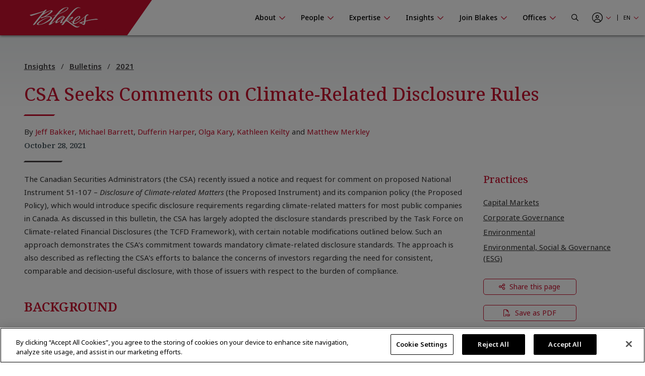

--- FILE ---
content_type: text/html; charset=utf-8
request_url: https://www.blakes.com/insights/csa-seeks-comments-on-climate-related-disclosure-r/
body_size: 18422
content:



<!doctype html>
<html lang="en">
<head>

    

<!-- OneTrust Cookies Consent Notice start for blakes.com -->
<script src="https://cdn.cookielaw.org/scripttemplates/otSDKStub.js"  type="text/javascript" charset="UTF-8" data-domain-script="c37f13a7-f24b-4477-9ab7-6b5f691ff28f" ></script>
<script type="text/javascript">
function OptanonWrapper() { }
</script>
<!-- OneTrust Cookies Consent Notice end for blakes.com -->

	
    



<title>CSA Seeks Comments on Climate-Related Disclosure Rules |  Blakes</title>

<meta charset="utf-8">
<meta http-equiv="x-ua-compatible" content="ie=edge">
<meta name="viewport" content="width=device-width, initial-scale=1.0">
<meta name="format-detection" content="telephone=no">


<meta content="Stay ahead with the latest legal insights from Blakes. Explore expert analysis, industry updates, and business-critical trends to navigate the legal landscape." name="description" /><meta content="legal insights, legal seminars, canadian law insights, thought leadership for canadian law" name="keywords" />


<meta property="og:title" content="CSA Seeks Comments on Climate-Related Disclosure Rules |  Blakes" />
<meta property="og:type" content="website" />
<meta property="og:url" content="https://www.blakes.com/insights/csa-seeks-comments-on-climate-related-disclosure-r/" />

	<meta property="og:description" content="Stay ahead with the latest legal insights from Blakes. Explore expert analysis, industry updates, and business-critical trends to navigate the legal landscape." />	
	<meta name="twitter:description" content="Stay ahead with the latest legal insights from Blakes. Explore expert analysis, industry updates, and business-critical trends to navigate the legal landscape." />
	<meta property="og:image" content="https://www.blakes.com:443/getmedia/a5d6005a-6058-49fd-a854-1e7cc3373a6d/CSA-Climate-Related-Bulletin?ext=.jpg?width=1280&amp;height=768&amp;ext=.jpg" />
	<meta property="twitter:image" content="https://www.blakes.com:443/getmedia/a5d6005a-6058-49fd-a854-1e7cc3373a6d/CSA-Climate-Related-Bulletin?ext=.jpg?width=1280&amp;height=768&amp;ext=.jpg" />

<meta name="twitter:title" content="CSA Seeks Comments on Climate-Related Disclosure Rules |  Blakes" />
<meta name="twitter:card" content="summary_large_image" />
<meta name="twitter:site" content="@BlakesLaw" />

<link rel="canonical" href="https://www.blakes.com/insights/csa-seeks-comments-on-climate-related-disclosure-r/" />


			<link rel="shortcut icon"  href="/getmedia/10e53688-6d12-4699-9255-ce3fcc173bcf/favicon-blakes-new-16x16.png" />
			<link rel="shortcut icon"  href="/getmedia/dcc269de-fb28-409e-af63-b8da62f15478/favicon-blakes-new-32x32.png" />
			<meta name="msapplication-square150x150logo" content="/getmedia/1a259b6b-fbf0-4479-a36b-a3216ddca2fb/favicon-blakes-new-150x150.png" />
			<link rel="apple-touch-icon-precomposed" sizes="180x180" href="/getmedia/ad826c92-de46-4132-9072-a94a415c9f41/favicon-blakes-new-180x180.png" />
			<link rel="apple-touch-icon-precomposed" sizes="192x192" href="/getmedia/a59e50f7-073e-4ce0-b37b-9647cef73763/favicon-blakes-new-192x192.png" />
			<link rel="apple-touch-icon-precomposed" sizes="512x512" href="/getmedia/31aa08c8-6d52-4a6d-9216-f88dd18a5cb6/favicon-blakes-new-512x512.png" />



    
	            <link rel="stylesheet" href="/assets/fontawesome/css/fontawesome.all.css?v=4.9" media="screen" />
            <link rel="stylesheet" href="/assets/css/global/global.css?v=4.9" media="screen" />
            <link rel="stylesheet" href="/assets/css/global/global-print.css?v=4.9" media="print" />



    
<!-- Google Tag Manager Script -->
<script>(function(w,d,s,l,i){w[l]=w[l]||[];w[l].push({'gtm.start':
new Date().getTime(),event:'gtm.js'});var f=d.getElementsByTagName(s)[0],
j=d.createElement(s),dl=l!='dataLayer'?'&l='+l:'';j.async=true;j.src=
'https://www.googletagmanager.com/gtm.js?id='+i+dl;f.parentNode.insertBefore(j,f);
})(window,document,'script','dataLayer','GTM-TZ44DC8');</script>
<!-- End Google Tag Manager | Script -->


    
                    <link rel="stylesheet" href="/assets/css/common/BLKCC.Tabs.css?v=4.9" media="screen" />
            <link rel="stylesheet" href="/assets/css/common/BLKCC.Cards.css?v=4.9" media="screen" />
            <link rel="stylesheet" href="/assets/css/common/BLKCC.Reveal.css?v=4.9" media="screen" />
            <link rel="stylesheet" href="/assets/css/common/BLKCC.Breadcrumbs.css?v=4.9" media="screen" />
            <link rel="stylesheet" href="/assets/css/common/BLKCC.ShareButton.css?v=4.9" media="screen" />
            <link rel="stylesheet" href="/assets/css/common/BLKCC.Video.css?v=4.9" media="screen" />
            <link rel="stylesheet" href="/assets/css/common/BLKCC.Text.css?v=4.9" media="screen" />
            <link rel="stylesheet" href="/assets/css/common/BLKCC.ExpandableText.css?v=4.9" media="screen" />
            <link rel="stylesheet" href="/assets/css/widgets/BLKWT.SectionTitle.css?v=4.9" media="screen" />
            <link rel="stylesheet" href="/assets/css/widgets/BLKWT.LatestNews.css?v=4.9" media="screen" />
            <link rel="stylesheet" href="/assets/css/widgets/BLKWT.EmbeddedPodcast.css?v=4.9" media="screen" />
            <link rel="stylesheet" href="/assets/css/sections/BLKSC.StandardSection.css?v=4.9" media="screen" />
            <link rel="stylesheet" href="/assets/css/pagetemplates/BLKPT.DetailCommon.css?v=4.9" media="screen" />
            <link rel="stylesheet" href="/assets/css/pagetemplates/BLKPT.InsightArticleDetail.css?v=4.9" media="screen" />


    
    
</head>
<body data-mode="LiveSite" id="blk-body" data-toggler="blk-body-toggle-active">

    
<!-- Google Tag Manager | Noscript -->
<noscript><iframe src="https://www.googletagmanager.com/ns.html?id=GTM-TZ44DC8"
height="0" width="0" style="display:none;visibility:hidden"></iframe></noscript>
<!-- End Google Tag Manager | Noscript -->


	<a href="#body" class="blk-skip-link no-print">Skip Navigation</a>

    

<div class="show-for-print custom-header-for-print">
    <img src="/assets/images/Blakes-Print-EN.svg?v=2" alt="Blake, Cassels &amp; Graydon LLP" class="custom-header-for-print-logo" />
</div>


    

    


<div class="blk-main-navigation-mobile-wrapper off-canvas position-right hide-for-large no-print" id="blk-main-navigation-mobile-flyout" data-transition="overlap" data-off-canvas data-ktc-search-exclude>
    <button id="hide-menu-button" class="close-button" type="button" data-close>
        <span class="blk-icon fal fa-times" aria-hidden="true"></span>
        <span class="show-for-sr">Hide Menu</span>
    </button>

    <a class="site-logo" href="/">
        <img src="/assets/img/blakes-logo-home-mobile.png" alt="Blakes | Blake, Cassels &amp; Graydon LLP" />
    </a>

    




<div class="blk-mobile-search-wrapper">
    <form role="search" action="/SearchControl/Search" method="post">
        <label for="blk-mobile-search-term" class="blk-global-search-label blk-mobile-search-label">Search Blakes.com</label>
        <div class="blk-mobile-search-inner">
             <input type="hidden" value="/search/" id="GlobalSearchPageUrl" name="GlobalSearchPageUrl" />
             <input required id="blk-mobile-search-term" type="text" class="blk-mobile-search-input blk-global-search-input" placeholder="Search Blakes.com" data-tps-datalayer-event-name="Search-Global-Header" name="SearchText" value="" />
             <button type="submit" class="blk-mobile-search-submit blk-global-search-submit">
                 <span class="blk-icon far fa-search"></span>
                 <span class="show-for-sr">Submit your search</span>
             </button>
        </div>
    <input name="__RequestVerificationToken" type="hidden" value="CfDJ8EiiFi7q6jBHjCJm_tj89jQig5gzXY3FuSurgHEgGiWZYouqxKTNZn8E-5CRtquql3NgM1QdcyvkWMkSSCGgjy_zLX_qX6tZpev282pb9Ht3z8VDlkXYzKPYXonLsq-cFSuObFfbkq6DD6Pk_oUTvRs" /></form>
</div>

    





<nav class="blk-main-navigation-mobile" data-temp="en-CA">
        <ul class="blk-main-navigation-mobile-list no-bullet">
        <li class="blk-main-navigation-mobile-list-item blk-main-navigation-mobile-level-1  ">
            <a href="/about/" class="blk-main-navigation-mobile-list-item-link"  aria-expanded="false" >
                <span class="blk-main-navigation-mobile-list-item-link-label blk-link-label">
                    About
                </span>
            </a>

                <button class="blk-main-navigation-mobile-list-toggle" aria-controls="blk-submenu-list-wrapper-mobile-23963" aria-expanded="false">
                    <span class="blk-icon"></span>
                    <span class="show-for-sr">Show or hide the About section navigation</span>
                </button>
                <ul class="blk-main-navigation-mobile-list no-bullet" id="blk-submenu-list-wrapper-mobile-23963">

        <li class="blk-main-navigation-mobile-list-item blk-main-navigation-mobile-level-2  ">
            <a href="/about/guiding-principles/" class="blk-main-navigation-mobile-list-item-link"  aria-expanded="false" >
                <span class="blk-main-navigation-mobile-list-item-link-label blk-link-label">
                    Guiding Principles
                </span>
            </a>

        </li>
        <li class="blk-main-navigation-mobile-list-item blk-main-navigation-mobile-level-2  ">
            <a href="/about/blakes-leadership/" class="blk-main-navigation-mobile-list-item-link"  aria-expanded="false" >
                <span class="blk-main-navigation-mobile-list-item-link-label blk-link-label">
                    Blakes Leadership
                </span>
            </a>

        </li>
        <li class="blk-main-navigation-mobile-list-item blk-main-navigation-mobile-level-2  ">
            <a href="/about/awards-recognition/" class="blk-main-navigation-mobile-list-item-link"  aria-expanded="false" aria-label="Blakes Awards & Recognition">
                <span class="blk-main-navigation-mobile-list-item-link-label blk-link-label">
                    Awards &amp; Recognition
                </span>
            </a>

        </li>
        <li class="blk-main-navigation-mobile-list-item blk-main-navigation-mobile-level-2  ">
            <a href="/about/diversity-inclusion/" class="blk-main-navigation-mobile-list-item-link"  aria-expanded="false" >
                <span class="blk-main-navigation-mobile-list-item-link-label blk-link-label">
                    Diversity &amp; Inclusion
                </span>
            </a>

                <button class="blk-main-navigation-mobile-list-toggle" aria-controls="blk-submenu-list-wrapper-mobile-24185" aria-expanded="false">
                    <span class="blk-icon"></span>
                    <span class="show-for-sr">Show or hide the Diversity &amp; Inclusion section navigation</span>
                </button>
                <ul class="blk-main-navigation-mobile-list no-bullet" id="blk-submenu-list-wrapper-mobile-24185">

        <li class="blk-main-navigation-mobile-list-item blk-main-navigation-mobile-level-3  ">
            <a href="/about/diversity-inclusion/black@blakes/" class="blk-main-navigation-mobile-list-item-link"  aria-expanded="false" >
                <span class="blk-main-navigation-mobile-list-item-link-label blk-link-label">
                    Black@Blakes
                </span>
            </a>

        </li>
        <li class="blk-main-navigation-mobile-list-item blk-main-navigation-mobile-level-3  ">
            <a href="/about/diversity-inclusion/chai@blakes/" class="blk-main-navigation-mobile-list-item-link"  aria-expanded="false" >
                <span class="blk-main-navigation-mobile-list-item-link-label blk-link-label">
                    Chai@Blakes
                </span>
            </a>

        </li>
        <li class="blk-main-navigation-mobile-list-item blk-main-navigation-mobile-level-3  ">
            <a href="/about/diversity-inclusion/eastasian@blakes/" class="blk-main-navigation-mobile-list-item-link"  aria-expanded="false" >
                <span class="blk-main-navigation-mobile-list-item-link-label blk-link-label">
                    EastAsian@Blakes
                </span>
            </a>

        </li>
        <li class="blk-main-navigation-mobile-list-item blk-main-navigation-mobile-level-3  ">
            <a href="/about/diversity-inclusion/pride@blakes/" class="blk-main-navigation-mobile-list-item-link"  aria-expanded="false" >
                <span class="blk-main-navigation-mobile-list-item-link-label blk-link-label">
                    Pride@Blakes
                </span>
            </a>

        </li>
        <li class="blk-main-navigation-mobile-list-item blk-main-navigation-mobile-level-3  ">
            <a href="/about/diversity-inclusion/southasian@blakes/" class="blk-main-navigation-mobile-list-item-link"  aria-expanded="false" >
                <span class="blk-main-navigation-mobile-list-item-link-label blk-link-label">
                    SouthAsian@Blakes
                </span>
            </a>

        </li>
        <li class="blk-main-navigation-mobile-list-item blk-main-navigation-mobile-level-3  ">
            <a href="/about/diversity-inclusion/women-at-blakes/" class="blk-main-navigation-mobile-list-item-link"  aria-expanded="false" >
                <span class="blk-main-navigation-mobile-list-item-link-label blk-link-label">
                    Women@Blakes
                </span>
            </a>

        </li>
        <li class="blk-main-navigation-mobile-list-item blk-main-navigation-mobile-level-3  ">
            <a href="/about/diversity-inclusion/inclusion@blakes/" class="blk-main-navigation-mobile-list-item-link"  aria-expanded="false" >
                <span class="blk-main-navigation-mobile-list-item-link-label blk-link-label">
                    Inclusion@Blakes
                </span>
            </a>

        </li>
        <li class="blk-main-navigation-mobile-list-item blk-main-navigation-mobile-level-3  ">
            <a href="/about/diversity-inclusion/investing-in-the-future/" class="blk-main-navigation-mobile-list-item-link"  aria-expanded="false" >
                <span class="blk-main-navigation-mobile-list-item-link-label blk-link-label">
                    Investing in the Future
                </span>
            </a>

        </li>

                </ul>
        </li>
        <li class="blk-main-navigation-mobile-list-item blk-main-navigation-mobile-level-2  ">
            <a href="/about/innovation-at-blakes/" class="blk-main-navigation-mobile-list-item-link"  aria-expanded="false" >
                <span class="blk-main-navigation-mobile-list-item-link-label blk-link-label">
                    Innovation at Blakes
                </span>
            </a>

        </li>
        <li class="blk-main-navigation-mobile-list-item blk-main-navigation-mobile-level-2  ">
            <a href="/about/social-responsibility/" class="blk-main-navigation-mobile-list-item-link"  aria-expanded="false" >
                <span class="blk-main-navigation-mobile-list-item-link-label blk-link-label">
                    Social Responsibility
                </span>
            </a>

                <button class="blk-main-navigation-mobile-list-toggle" aria-controls="blk-submenu-list-wrapper-mobile-24257" aria-expanded="false">
                    <span class="blk-icon"></span>
                    <span class="show-for-sr">Show or hide the Social Responsibility section navigation</span>
                </button>
                <ul class="blk-main-navigation-mobile-list no-bullet" id="blk-submenu-list-wrapper-mobile-24257">

        <li class="blk-main-navigation-mobile-list-item blk-main-navigation-mobile-level-3  ">
            <a href="/about/social-responsibility/community-involvement/" class="blk-main-navigation-mobile-list-item-link"  aria-expanded="false" >
                <span class="blk-main-navigation-mobile-list-item-link-label blk-link-label">
                    Community Involvement
                </span>
            </a>

        </li>
        <li class="blk-main-navigation-mobile-list-item blk-main-navigation-mobile-level-3  ">
            <a href="/about/social-responsibility/sustainability/" class="blk-main-navigation-mobile-list-item-link"  aria-expanded="false" >
                <span class="blk-main-navigation-mobile-list-item-link-label blk-link-label">
                    Sustainability
                </span>
            </a>

        </li>
        <li class="blk-main-navigation-mobile-list-item blk-main-navigation-mobile-level-3  ">
            <a href="/about/social-responsibility/pro-bono/" class="blk-main-navigation-mobile-list-item-link"  aria-expanded="false" >
                <span class="blk-main-navigation-mobile-list-item-link-label blk-link-label">
                    Pro Bono
                </span>
            </a>

        </li>

                </ul>
        </li>
        <li class="blk-main-navigation-mobile-list-item blk-main-navigation-mobile-level-2  ">
            <a href="/about/blakes-mindset/" class="blk-main-navigation-mobile-list-item-link"  aria-expanded="false" >
                <span class="blk-main-navigation-mobile-list-item-link-label blk-link-label">
                    Blakes Mindset
                </span>
            </a>

                <button class="blk-main-navigation-mobile-list-toggle" aria-controls="blk-submenu-list-wrapper-mobile-24361" aria-expanded="false">
                    <span class="blk-icon"></span>
                    <span class="show-for-sr">Show or hide the Blakes Mindset section navigation</span>
                </button>
                <ul class="blk-main-navigation-mobile-list no-bullet" id="blk-submenu-list-wrapper-mobile-24361">

        <li class="blk-main-navigation-mobile-list-item blk-main-navigation-mobile-level-3  ">
            <a href="/about/blakes-mindset/wellness-resources-at-blakes/" class="blk-main-navigation-mobile-list-item-link"  aria-expanded="false" >
                <span class="blk-main-navigation-mobile-list-item-link-label blk-link-label">
                    Wellness Resources at Blakes
                </span>
            </a>

        </li>

                </ul>
        </li>
        <li class="blk-main-navigation-mobile-list-item blk-main-navigation-mobile-level-2  ">
            <a href="/about/media-centre/" class="blk-main-navigation-mobile-list-item-link"  aria-expanded="false" >
                <span class="blk-main-navigation-mobile-list-item-link-label blk-link-label">
                    Media Centre
                </span>
            </a>

                <button class="blk-main-navigation-mobile-list-toggle" aria-controls="blk-submenu-list-wrapper-mobile-38000" aria-expanded="false">
                    <span class="blk-icon"></span>
                    <span class="show-for-sr">Show or hide the Media Centre section navigation</span>
                </button>
                <ul class="blk-main-navigation-mobile-list no-bullet" id="blk-submenu-list-wrapper-mobile-38000">

        <li class="blk-main-navigation-mobile-list-item blk-main-navigation-mobile-level-3  ">
            <a href="/about/media-centre/frequently-asked-questions/" class="blk-main-navigation-mobile-list-item-link"  aria-expanded="false" >
                <span class="blk-main-navigation-mobile-list-item-link-label blk-link-label">
                    Frequently Asked Questions
                </span>
            </a>

        </li>
        <li class="blk-main-navigation-mobile-list-item blk-main-navigation-mobile-level-3  ">
            <a href="/about/media-centre/latest-news/" class="blk-main-navigation-mobile-list-item-link"  aria-expanded="false" >
                <span class="blk-main-navigation-mobile-list-item-link-label blk-link-label">
                    Latest News
                </span>
            </a>

        </li>

                </ul>
        </li>

                </ul>
        </li>
        <li class="blk-main-navigation-mobile-list-item blk-main-navigation-mobile-level-1  ">
            <a href="/people/" class="blk-main-navigation-mobile-list-item-link"  aria-expanded="false" >
                <span class="blk-main-navigation-mobile-list-item-link-label blk-link-label">
                    People
                </span>
            </a>

                <button class="blk-main-navigation-mobile-list-toggle" aria-controls="blk-submenu-list-wrapper-mobile-7" aria-expanded="false">
                    <span class="blk-icon"></span>
                    <span class="show-for-sr">Show or hide the People section navigation</span>
                </button>
                <ul class="blk-main-navigation-mobile-list no-bullet" id="blk-submenu-list-wrapper-mobile-7">

        <li class="blk-main-navigation-mobile-list-item blk-main-navigation-mobile-level-2  ">
            <a href="/people/find-a-person/" class="blk-main-navigation-mobile-list-item-link"  aria-expanded="false" >
                <span class="blk-main-navigation-mobile-list-item-link-label blk-link-label">
                    Browse Firm Directory
                </span>
            </a>

        </li>

                </ul>
        </li>
        <li class="blk-main-navigation-mobile-list-item blk-main-navigation-mobile-level-1  ">
            <a href="/expertise/" class="blk-main-navigation-mobile-list-item-link"  aria-expanded="false" >
                <span class="blk-main-navigation-mobile-list-item-link-label blk-link-label">
                    Expertise
                </span>
            </a>

                <button class="blk-main-navigation-mobile-list-toggle" aria-controls="blk-submenu-list-wrapper-mobile-24395" aria-expanded="false">
                    <span class="blk-icon"></span>
                    <span class="show-for-sr">Show or hide the Expertise section navigation</span>
                </button>
                <ul class="blk-main-navigation-mobile-list no-bullet" id="blk-submenu-list-wrapper-mobile-24395">

        <li class="blk-main-navigation-mobile-list-item blk-main-navigation-mobile-level-2  ">
            <a href="/expertise/recent-experience/" class="blk-main-navigation-mobile-list-item-link"  aria-expanded="false" >
                <span class="blk-main-navigation-mobile-list-item-link-label blk-link-label">
                    Recent Experience
                </span>
            </a>

        </li>
        <li class="blk-main-navigation-mobile-list-item blk-main-navigation-mobile-level-2  ">
            <a href="/expertise/practices/" class="blk-main-navigation-mobile-list-item-link"  aria-expanded="false" >
                <span class="blk-main-navigation-mobile-list-item-link-label blk-link-label">
                    Practices
                </span>
            </a>

        </li>
        <li class="blk-main-navigation-mobile-list-item blk-main-navigation-mobile-level-2  ">
            <a href="/expertise/sectors/" class="blk-main-navigation-mobile-list-item-link"  aria-expanded="false" >
                <span class="blk-main-navigation-mobile-list-item-link-label blk-link-label">
                    Sectors
                </span>
            </a>

        </li>
        <li class="blk-main-navigation-mobile-list-item blk-main-navigation-mobile-level-2  ">
            <a href="/expertise/u-s-international-markets/" class="blk-main-navigation-mobile-list-item-link"  aria-expanded="false" >
                <span class="blk-main-navigation-mobile-list-item-link-label blk-link-label">
                    U.S. &amp; International Markets
                </span>
            </a>

        </li>
        <li class="blk-main-navigation-mobile-list-item blk-main-navigation-mobile-level-2  ">
            <a href="/expertise/innovative-solutions/" class="blk-main-navigation-mobile-list-item-link"  aria-expanded="false" >
                <span class="blk-main-navigation-mobile-list-item-link-label blk-link-label">
                    Innovative Solutions
                </span>
            </a>

        </li>

                </ul>
        </li>
        <li class="blk-main-navigation-mobile-list-item blk-main-navigation-mobile-level-1  expanded active">
            <a href="/insights/" class="blk-main-navigation-mobile-list-item-link" aria-current="page" aria-expanded="true" >
                <span class="blk-main-navigation-mobile-list-item-link-label blk-link-label">
                    Insights
                </span>
            </a>

                <button class="blk-main-navigation-mobile-list-toggle" aria-controls="blk-submenu-list-wrapper-mobile-3889" aria-expanded="true">
                    <span class="blk-icon"></span>
                    <span class="show-for-sr">Show or hide the Insights section navigation</span>
                </button>
                <ul class="blk-main-navigation-mobile-list no-bullet" id="blk-submenu-list-wrapper-mobile-3889">

        <li class="blk-main-navigation-mobile-list-item blk-main-navigation-mobile-level-2  ">
            <a href="/insights/all-insights/" class="blk-main-navigation-mobile-list-item-link"  aria-expanded="false" >
                <span class="blk-main-navigation-mobile-list-item-link-label blk-link-label">
                    Search Insights
                </span>
            </a>

        </li>
        <li class="blk-main-navigation-mobile-list-item blk-main-navigation-mobile-level-2  ">
            <a href="/insights/seminars/" class="blk-main-navigation-mobile-list-item-link"  aria-expanded="false" >
                <span class="blk-main-navigation-mobile-list-item-link-label blk-link-label">
                    Seminars
                </span>
            </a>

                <button class="blk-main-navigation-mobile-list-toggle" aria-controls="blk-submenu-list-wrapper-mobile-35254" aria-expanded="false">
                    <span class="blk-icon"></span>
                    <span class="show-for-sr">Show or hide the Seminars section navigation</span>
                </button>
                <ul class="blk-main-navigation-mobile-list no-bullet" id="blk-submenu-list-wrapper-mobile-35254">

        <li class="blk-main-navigation-mobile-list-item blk-main-navigation-mobile-level-3  ">
            <a href="/insights/seminars/upcoming-seminars/" class="blk-main-navigation-mobile-list-item-link"  aria-expanded="false" >
                <span class="blk-main-navigation-mobile-list-item-link-label blk-link-label">
                    Upcoming Seminars
                </span>
            </a>

        </li>
        <li class="blk-main-navigation-mobile-list-item blk-main-navigation-mobile-level-3  ">
            <a href="/insights/seminars/past-seminars/" class="blk-main-navigation-mobile-list-item-link"  aria-expanded="false" >
                <span class="blk-main-navigation-mobile-list-item-link-label blk-link-label">
                    Past Seminars
                </span>
            </a>

        </li>
        <li class="blk-main-navigation-mobile-list-item blk-main-navigation-mobile-level-3  ">
            <a href="/insights/seminars/cpd-cle-videos/" class="blk-main-navigation-mobile-list-item-link"  aria-expanded="false" >
                <span class="blk-main-navigation-mobile-list-item-link-label blk-link-label">
                    CPD/CLE Accredited Videos
                </span>
            </a>

        </li>
        <li class="blk-main-navigation-mobile-list-item blk-main-navigation-mobile-level-3  ">
            <a href="/insights/seminars/cpd-cle-requirements/" class="blk-main-navigation-mobile-list-item-link"  aria-expanded="false" >
                <span class="blk-main-navigation-mobile-list-item-link-label blk-link-label">
                    CPD/CLE Requirements
                </span>
            </a>

        </li>

                </ul>
        </li>
        <li class="blk-main-navigation-mobile-list-item blk-main-navigation-mobile-level-2  ">
            <a href="/insights/topic-centres/" class="blk-main-navigation-mobile-list-item-link"  aria-expanded="false" >
                <span class="blk-main-navigation-mobile-list-item-link-label blk-link-label">
                    Topic Centres
                </span>
            </a>

                <button class="blk-main-navigation-mobile-list-toggle" aria-controls="blk-submenu-list-wrapper-mobile-36938" aria-expanded="false">
                    <span class="blk-icon"></span>
                    <span class="show-for-sr">Show or hide the Topic Centres section navigation</span>
                </button>
                <ul class="blk-main-navigation-mobile-list no-bullet" id="blk-submenu-list-wrapper-mobile-36938">

        <li class="blk-main-navigation-mobile-list-item blk-main-navigation-mobile-level-3  ">
            <a href="/insights/topic-centres/artificial-intelligence/" class="blk-main-navigation-mobile-list-item-link"  aria-expanded="false" >
                <span class="blk-main-navigation-mobile-list-item-link-label blk-link-label">
                    Artificial Intelligence
                </span>
            </a>

        </li>
        <li class="blk-main-navigation-mobile-list-item blk-main-navigation-mobile-level-3  ">
            <a href="/insights/topic-centres/blakes-ventures/" class="blk-main-navigation-mobile-list-item-link"  aria-expanded="false" >
                <span class="blk-main-navigation-mobile-list-item-link-label blk-link-label">
                    Blakes Ventures
                </span>
            </a>

        </li>
        <li class="blk-main-navigation-mobile-list-item blk-main-navigation-mobile-level-3  ">
            <a href="/insights/topic-centres/cross-border-tariffs/" class="blk-main-navigation-mobile-list-item-link"  aria-expanded="false" >
                <span class="blk-main-navigation-mobile-list-item-link-label blk-link-label">
                    Cross-Border Tariffs
                </span>
            </a>

        </li>
        <li class="blk-main-navigation-mobile-list-item blk-main-navigation-mobile-level-3  ">
            <a href="/insights/topic-centres/cybersecurity-and-privacy/" class="blk-main-navigation-mobile-list-item-link"  aria-expanded="false" >
                <span class="blk-main-navigation-mobile-list-item-link-label blk-link-label">
                    Cybersecurity and Privacy
                </span>
            </a>

        </li>
        <li class="blk-main-navigation-mobile-list-item blk-main-navigation-mobile-level-3  ">
            <a href="/insights/topic-centres/diversity-and-inclusion/" class="blk-main-navigation-mobile-list-item-link"  aria-expanded="false" >
                <span class="blk-main-navigation-mobile-list-item-link-label blk-link-label">
                    Diversity and Inclusion
                </span>
            </a>

        </li>
        <li class="blk-main-navigation-mobile-list-item blk-main-navigation-mobile-level-3  ">
            <a href="/insights/topic-centres/environmental-social-governance/" class="blk-main-navigation-mobile-list-item-link"  aria-expanded="false" >
                <span class="blk-main-navigation-mobile-list-item-link-label blk-link-label">
                    Environmental, Social and Governance (ESG)
                </span>
            </a>

        </li>
        <li class="blk-main-navigation-mobile-list-item blk-main-navigation-mobile-level-3  ">
            <a href="/insights/topic-centres/future-of-work/" class="blk-main-navigation-mobile-list-item-link"  aria-expanded="false" >
                <span class="blk-main-navigation-mobile-list-item-link-label blk-link-label">
                    Future of Work
                </span>
            </a>

        </li>
        <li class="blk-main-navigation-mobile-list-item blk-main-navigation-mobile-level-3  ">
            <a href="/insights/topic-centres/international-cross-border-business/" class="blk-main-navigation-mobile-list-item-link"  aria-expanded="false" >
                <span class="blk-main-navigation-mobile-list-item-link-label blk-link-label">
                    International &amp; Cross-Border Business
                </span>
            </a>

        </li>
        <li class="blk-main-navigation-mobile-list-item blk-main-navigation-mobile-level-3  ">
            <a href="/insights/topic-centres/public-sector-procurement-infrastructure/" class="blk-main-navigation-mobile-list-item-link"  aria-expanded="false" >
                <span class="blk-main-navigation-mobile-list-item-link-label blk-link-label">
                    Public Sector, Procurement &amp; Infrastructure
                </span>
            </a>

        </li>

                </ul>
        </li>
        <li class="blk-main-navigation-mobile-list-item blk-main-navigation-mobile-level-2  ">
            <a href="/insights/case-studies/" class="blk-main-navigation-mobile-list-item-link"  aria-expanded="false" >
                <span class="blk-main-navigation-mobile-list-item-link-label blk-link-label">
                    Case Studies
                </span>
            </a>

        </li>
        <li class="blk-main-navigation-mobile-list-item blk-main-navigation-mobile-level-2  ">
            <a href="/insights/podcasts/" class="blk-main-navigation-mobile-list-item-link"  aria-expanded="false" >
                <span class="blk-main-navigation-mobile-list-item-link-label blk-link-label">
                    Podcasts
                </span>
            </a>

        </li>

                </ul>
        </li>
        <li class="blk-main-navigation-mobile-list-item blk-main-navigation-mobile-level-1  ">
            <a href="/join-blakes/" class="blk-main-navigation-mobile-list-item-link"  aria-expanded="false" >
                <span class="blk-main-navigation-mobile-list-item-link-label blk-link-label">
                    Join Blakes
                </span>
            </a>

                <button class="blk-main-navigation-mobile-list-toggle" aria-controls="blk-submenu-list-wrapper-mobile-36815" aria-expanded="false">
                    <span class="blk-icon"></span>
                    <span class="show-for-sr">Show or hide the Join Blakes section navigation</span>
                </button>
                <ul class="blk-main-navigation-mobile-list no-bullet" id="blk-submenu-list-wrapper-mobile-36815">

        <li class="blk-main-navigation-mobile-list-item blk-main-navigation-mobile-level-2  ">
            <a href="/join-blakes/find-a-career/" class="blk-main-navigation-mobile-list-item-link"  aria-expanded="false" >
                <span class="blk-main-navigation-mobile-list-item-link-label blk-link-label">
                    Find a Career
                </span>
            </a>

        </li>
        <li class="blk-main-navigation-mobile-list-item blk-main-navigation-mobile-level-2  ">
            <a href="/join-blakes/legal-professionals/" class="blk-main-navigation-mobile-list-item-link"  aria-expanded="false" >
                <span class="blk-main-navigation-mobile-list-item-link-label blk-link-label">
                    Legal Professionals
                </span>
            </a>

        </li>
        <li class="blk-main-navigation-mobile-list-item blk-main-navigation-mobile-level-2  ">
            <a href="/join-blakes/law-students/" class="blk-main-navigation-mobile-list-item-link"  aria-expanded="false" >
                <span class="blk-main-navigation-mobile-list-item-link-label blk-link-label">
                    Law Students
                </span>
            </a>

        </li>
        <li class="blk-main-navigation-mobile-list-item blk-main-navigation-mobile-level-2  ">
            <a href="/join-blakes/law-clerks-paraprofessionals/" class="blk-main-navigation-mobile-list-item-link"  aria-expanded="false" >
                <span class="blk-main-navigation-mobile-list-item-link-label blk-link-label">
                    Law Clerks/Paraprofessionals
                </span>
            </a>

        </li>
        <li class="blk-main-navigation-mobile-list-item blk-main-navigation-mobile-level-2  ">
            <a href="/join-blakes/business-services/" class="blk-main-navigation-mobile-list-item-link"  aria-expanded="false" >
                <span class="blk-main-navigation-mobile-list-item-link-label blk-link-label">
                    Business Services
                </span>
            </a>

        </li>
        <li class="blk-main-navigation-mobile-list-item blk-main-navigation-mobile-level-2  ">
            <a href="/join-blakes/undergrad-students/" class="blk-main-navigation-mobile-list-item-link"  aria-expanded="false" >
                <span class="blk-main-navigation-mobile-list-item-link-label blk-link-label">
                    Undergrad Students
                </span>
            </a>

        </li>

                </ul>
        </li>
        <li class="blk-main-navigation-mobile-list-item blk-main-navigation-mobile-level-1  ">
            <a href="/offices/" class="blk-main-navigation-mobile-list-item-link"  aria-expanded="false" >
                <span class="blk-main-navigation-mobile-list-item-link-label blk-link-label">
                    Offices
                </span>
            </a>

                <button class="blk-main-navigation-mobile-list-toggle" aria-controls="blk-submenu-list-wrapper-mobile-37996" aria-expanded="false">
                    <span class="blk-icon"></span>
                    <span class="show-for-sr">Show or hide the Offices section navigation</span>
                </button>
                <ul class="blk-main-navigation-mobile-list no-bullet" id="blk-submenu-list-wrapper-mobile-37996">

        <li class="blk-main-navigation-mobile-list-item blk-main-navigation-mobile-level-2  ">
            <a href="/offices/toronto/" class="blk-main-navigation-mobile-list-item-link"  aria-expanded="false" >
                <span class="blk-main-navigation-mobile-list-item-link-label blk-link-label">
                    Toronto
                </span>
            </a>

        </li>
        <li class="blk-main-navigation-mobile-list-item blk-main-navigation-mobile-level-2  ">
            <a href="/offices/calgary/" class="blk-main-navigation-mobile-list-item-link"  aria-expanded="false" >
                <span class="blk-main-navigation-mobile-list-item-link-label blk-link-label">
                    Calgary
                </span>
            </a>

        </li>
        <li class="blk-main-navigation-mobile-list-item blk-main-navigation-mobile-level-2  ">
            <a href="/offices/vancouver/" class="blk-main-navigation-mobile-list-item-link"  aria-expanded="false" >
                <span class="blk-main-navigation-mobile-list-item-link-label blk-link-label">
                    Vancouver
                </span>
            </a>

        </li>
        <li class="blk-main-navigation-mobile-list-item blk-main-navigation-mobile-level-2  ">
            <a href="/offices/montreal/" class="blk-main-navigation-mobile-list-item-link"  aria-expanded="false" >
                <span class="blk-main-navigation-mobile-list-item-link-label blk-link-label">
                    Montr&#xE9;al
                </span>
            </a>

        </li>
        <li class="blk-main-navigation-mobile-list-item blk-main-navigation-mobile-level-2  ">
            <a href="/offices/ottawa/" class="blk-main-navigation-mobile-list-item-link"  aria-expanded="false" >
                <span class="blk-main-navigation-mobile-list-item-link-label blk-link-label">
                    Ottawa
                </span>
            </a>

        </li>
        <li class="blk-main-navigation-mobile-list-item blk-main-navigation-mobile-level-2  ">
            <a href="/offices/new-york/" class="blk-main-navigation-mobile-list-item-link"  aria-expanded="false" >
                <span class="blk-main-navigation-mobile-list-item-link-label blk-link-label">
                    New York
                </span>
            </a>

        </li>
        <li class="blk-main-navigation-mobile-list-item blk-main-navigation-mobile-level-2  ">
            <a href="/offices/london/" class="blk-main-navigation-mobile-list-item-link"  aria-expanded="false" >
                <span class="blk-main-navigation-mobile-list-item-link-label blk-link-label">
                    London
                </span>
            </a>

        </li>

                </ul>
        </li>
            


        <li class="blk-main-navigation-mobile-list-item blk-main-navigation-mobile-level-1">
            <a href="/subscription-registration" target=""  class="blk-main-navigation-mobile-list-item-link" >
                <span class="blk-main-navigation-mobile-list-item-link-label blk-link-label">
                    Email Sign Up / <br> Client Registration
                </span>
            </a>
        </li>

<li class="blk-main-navigation-mobile-list-item blk-main-navigation-mobile-level-1">
        <a href="/sign-in/?returnurl=%7E%2Finsights%2Fcsa-seeks-comments-on-climate-related-disclosure-r%2F" class="blk-main-navigation-mobile-list-item-link">Client Web Log In</a>
</li>


            <!-- 9:11:54 a.m. -->
            



<li class="blk-main-navigation-mobile-list-item blk-main-navigation-mobile-level-1 blk-main-navigation-mobile-has-children blk-language-toggle-item">
    <a href="#"
        class="blk-main-navigation-mobile-list-item-link blk-language-toggle blk-main-navigation-mobile-top-level-list-toggle"
        title="Show / Hide menu"
        aria-label="English. Currently selected."
        aria-controls="blk-submenu-list-wrapper-languages-mobile" aria-expanded="false">
        <span class="blk-main-navigation-mobile-list-item-link-label blk-link-label">English</span>
        <span class="blk-icon"></span>
    </a>
    <ul class="blk-main-navigation-mobile-list no-bullet" id="blk-submenu-list-wrapper-languages-mobile">
            <li class="blk-main-navigation-mobile-list-item blk-main-navigation-mobile-level-2">
                <a href="#"
                   class="blk-main-navigation-mobile-list-item-link blk-language-selected"
                   title="English"
                   >
                    <span class="blk-main-navigation-mobile-list-item-link-label blk-link-label">English</span>
                </a>
            </li>
            <li class="blk-main-navigation-mobile-list-item blk-main-navigation-mobile-level-2">
                <a href="/fr-ca/perspectives/les-acvm-lancent-une-consultation-sur-les-obligations-d-information-liee-au-changement-climatique/"
                   class="blk-main-navigation-mobile-list-item-link "
                   title="French"
                    lang=fr>
                    <span class="blk-main-navigation-mobile-list-item-link-label blk-link-label">Fran&#xE7;ais</span>
                </a>
            </li>
    </ul>
</li>

        </ul>
</nav>

<!-- 9:11:54 a.m. -->

</div>


	<div class="main-site-wrapper blk-off-canvas-content off-canvas-content" data-off-canvas-content>

        




<header class="blk-header no-print" id="header">
    <div class="blk-header-inner" data-ktc-search-exclude>
        <div class="grid-container full">
            <div class="grid-x align-justify">
                <div class="cell shrink">
                    <div class="blk-header-logo-wrapper">
                        <a class="site-logo" href="/">
                            <span class="show-for-sr">Blake, Cassels &amp; Graydon LLP</span>
                            <svg version="1.1" id="header_logo" xmlns="http://www.w3.org/2000/svg" xmlns:xlink="http://www.w3.org/1999/xlink" x="0px" y="0px" viewBox="0 0 212.21 72.1" xml:space="preserve" role="img" aria-label="Blake, Cassels &amp; Graydon LLP"
                                 class="blk-header-logo" style="enable-background:new 0 0 212.21 72.1; fill: #fff;">
                            <path class="st0" d="M159.22,51.85c1.87,0.95,3.52,2.34,5.16,2.39c0.68,0.02,0.97-0.13,1.37-1.57c0.27-0.95,0.51-2.21,0.73-3.64
                                C163.89,49.93,161.48,50.88,159.22,51.85 M138.13,46.05c8.45-2.8,12.99-8.46,13.94-10.94c0.62-1.62,0.57-3.25-2.27-1.51
                                C145.43,36.27,140.48,40.87,138.13,46.05 M114.66,44.07c0.06,0,0.11,0,0.17,0c3.23-3.15,11.7-9.27,16.18-10.38
                                c3.19-0.79,3.43,1.31,2.65,2.47c-1.62,2.4-6.54,7.04-14.24,9.58c0.54,0.34,1.12,0.75,1.75,1.22c6.28,4.7,15.04,10.93,20.46,13.92
                                c4.62,2.55,9.55,2.04,11.47-0.27c0.34-0.4,0.66-0.25,0.34,0.4c-1.69,3.44-6.06,5.81-12.73,3.44c-2.74-0.97-10.42-6.47-21.02-14.51
                                c-4.73-3.59-6.54-3.69-8.01-1.79c-2.08,2.67-3.74,4.98-5.74,7.73c-1.97,2.71-7.64,2.97-6.35,1.21c2.13-2.88,4.18-5.67,6.18-8.36
                                c-2.25,1.29-4.7,2.52-7.1,3.5c-2.27,0.92-4.25,0.05-2.5-3.03c0.98-1.71,2.39-4.17,4.06-6.81c-5.82,4.62-11.92,8.51-14.98,9.84
                                c-3.12,1.35-5.07-0.11-3.77-3.32c0.33-0.8,0.86-1.84,1.59-3.02c-6.68,3.96-11.65,7.59-15.87,10.81c-1.19,0.9-8.63,2.82-5.3-1.52
                                C67.33,48.09,73.93,39,82.15,28.76c-3.51,1.01-7.71,2.08-11.6,3.02c-0.8,0.19-0.8-0.28,0-0.52c4.28-1.24,8.56-2.45,12.6-3.75
                                c1.16-1.44,2.36-2.9,3.59-4.38c8.72-10.49,15.56-15.47,24.04-17.43c3.28-0.76,6.27-0.88,7.76-0.09c1.66,0.87,1.65,2.99-0.46,5.67
                                c-2.51,3.19-12.02,9.4-28.68,15.16c-9.08,10.7-17.12,22.24-18.95,24.84c-0.4,0.57-0.33,1.1,0.47,0.66
                                c1.84-1.02,8.26-5.09,13.11-7.54c3.48-5.02,9.93-11.6,18.58-13.55c3.44-0.78,5.2,1.34,2.54,3.44c-2.93,2.32-7.29,4.42-13.93,6.85
                                c-1.46,1.64-4.24,4.97-4.67,6.57c-0.32,1.18,0.73,1.22,1.52,0.96c2.26-0.74,8.38-4.35,13.93-9.01c1.69-2.51,3.56-5.01,5.45-7.06
                                c0.75-0.81,2.88,1.62,2.2,2.5c-4.58,5.94-7.35,9.85-8.83,13.68c-0.32,0.83-0.19,1.14,0.93,0.68c1.72-0.72,3.59-1.56,5.34-2.51
                                c15.29-20.53,26.88-35.06,35.68-39.69c3.56-1.88,8.6-3.3,12.79,0.01c0.87,0.68,0.43,1.17,0.06,0.91c-3.73-2.65-7.82-1.01-10.84,1.07
                                C139.01,13.25,128.64,25.44,114.66,44.07 M116.59,44.35c0.51,0.16,1.05,0.39,1.65,0.7c3.76-1.46,9.45-5.04,10.72-8.42
                                C125.83,37.18,119.74,41.5,116.59,44.35 M90.83,24.78c14.3-5.7,22.11-10.46,25.48-14.76c3.35-4.28-0.65-4.43-4.97-2.96
                                C105.7,8.99,98.03,16.47,90.83,24.78 M92.22,40.08c5.39-2.19,10.04-4.88,11.3-6.24c1.02-1.1,0.4-1.85-1.41-1.18
                                C98.94,33.84,95.46,37.03,92.22,40.08 M52.24,32.43c3.95-0.71,7.62-0.96,10.28-0.63c9.23,1.13,10.12,5.82,7.2,8.7
                                c-7.38,7.29-24.79,16.73-38.04,17.21c-7.45,0.27-6.29-2.92-4.84-4.99c1.94-2.76,14.58-12.78,34.94-17.98
                                c0.64-0.16,0.72,0.16,0.09,0.38c-18.74,6.44-29,15.29-30.76,17.79c-1.2,1.71-1.61,4.26,3.47,3.39c10.8-1.84,23.87-10.77,30.51-17.2
                                c1.68-1.63,1.82-4.78-3.21-5.39c-4.35-0.53-10.42,0.13-16.61,2.12c-2.01,0.86-3.97,1.58-5.82,2.13c-1.08,0.32-3.26-1.99-1.9-2.37
                                c2.1-0.57,4.64-1.22,8.25-2.27c10.51-5.49,18.83-12.27,21.39-15.6c1.27-1.65,0.14-2.42-1.99-1.78c-7.43,2.25-18.7,9.87-24.63,14.55
                                c-6.61,8.07-13.44,16.6-20.61,25.78c-1.8,1.8-7.26,2.9-5.21,0.09C24.79,42.61,36.61,29.1,45.86,17.92
                                c-13.63,5.43-25.28,9.55-35.79,12.87c-2.74,0.85-6.46-2.52-4.67-3.03c13.79-3.48,27.8-7.39,42.02-11.74
                                c0.47-0.58,0.94-1.15,1.39-1.71c2.17-2.67,7.25-2.44,6.14-1.08c-2.66,3.12-5.34,6.3-8.05,9.54c8.28-4.89,18.26-8.99,23.19-8.6
                                c3.24,0.25,3.02,1.85,2.46,3.31C71.61,19.97,62.27,27.05,52.24,32.43 M179.98,28.31c-2.19,0.65-6.02,1.47-7.27,6.62
                                c-0.28,1.16-0.64,5.65-1.19,10.25c8.72-2.36,18.88-4.52,30.3-5.56c0.46-0.04,1.38-0.12,2.16,0.07c1.32,0.33,3.22,0.84,4.17,1.35
                                c0.54,0.29,0.38,1.04-0.57,1.06c-14.74,0.27-26.64,2.45-36.36,5.39c-0.49,3.52-1.13,6.78-2.02,8.29c-1.58,2.69-4.3,2.33-6.37,0.91
                                c-1.77-1.21-4.5-3.65-6.78-3.46c-1.76,0.42-4.74-1.71-2.93-2.32c3.96-1.34,8.55-2.88,13.73-4.41c0.6-4.4,1.18-9.55,2.14-12.58
                                c-3.51,2.68-7.77,6.68-9,7.7c-6.35,5.29-14.25,11.76-20.04,13.18c-5.77,1.41-8.98-0.77-7.35-5.84l0.09-0.27
                                c-1.04,0.19-2.07,0.33-2.75,0.33c-1.5,0-3.07-1.99-1.97-1.89c1.8,0.17,3.64,0.14,5.33-0.04c3.29-7.76,10.76-13.46,16.05-15.27
                                c4.35-1.48,7.16,0.11,5.63,4.11c-1.23,3.22-7.83,8.37-17.41,11.48c-0.24,0.69-0.44,1.39-0.58,2.09c-0.44,2.19,0.64,3.34,4.39,2.42
                                c8.49-2.08,21.09-15.01,28.34-19.8c1.1-2.19,3.08-4.88,7.02-5.7c0.63-0.13,2.15,0.24,3.1,0.65
                                C180.87,27.51,180.42,28.18,179.98,28.31"></path>
                            </svg>
                        </a>
                    </div>
                </div>
                <div class="cell auto">
                    <div class="blk-header-navigations-container grid-container">
                        <div class="grid-x align-right">
                            <div class="cell shrink">
                                <div class="blk-header-navigations-wrapper">
                                    





<div class="blk-main-navigation-wrapper">
    <nav class="blk-main-navigation">
            <ul class="blk-main-navigation-list no-bullet grid-x align-right align-bottom">
        <li class="blk-main-navigation-list-item blk-main-navigation-level-1 cell shrink show-for-large blk-main-navigation-has-children">
                <button class="blk-main-navigation-list-item-link"
                aria-controls="blk-submenu-list-wrapper-23963"
                aria-expanded="false"
                
                aria-label="Show or hide the About section navigation" aria-expanded="false" aria-controls="blk-submenu-list-wrapper-23963">

                    <span class="blk-main-navigation-list-item-link-label">About</span>
                        <span class="blk-icon far fa-chevron-down"></span>
                </button>


                <div class="blk-main-navigation-submenu-list-wrapper" id="blk-submenu-list-wrapper-23963">
                    <ul class="blk-main-navigation-list blk-main-navigation-submenu-list no-bullet">
                        <li class="blk-main-navigation-list-item blk-main-navigation-level-2 ">
                            <a href="/about/" class="blk-main-navigation-list-item-link"  >
                                <span class="blk-main-navigation-list-item-link-label">About</span>
                            </a>
                        </li>

        <li class="blk-main-navigation-list-item blk-main-navigation-level-2">
                <a href="/about/guiding-principles/"
           class="blk-main-navigation-list-item-link" 
                aria-label="Guiding Principles">

                    <span class="blk-main-navigation-list-item-link-label">Guiding Principles</span>
                </a>


        </li>
        <li class="blk-main-navigation-list-item blk-main-navigation-level-2">
                <a href="/about/blakes-leadership/"
           class="blk-main-navigation-list-item-link" 
                aria-label="Blakes Leadership">

                    <span class="blk-main-navigation-list-item-link-label">Blakes Leadership</span>
                </a>


        </li>
        <li class="blk-main-navigation-list-item blk-main-navigation-level-2">
                <a href="/about/awards-recognition/"
           class="blk-main-navigation-list-item-link" 
                aria-label="Blakes Awards & Recognition">

                    <span class="blk-main-navigation-list-item-link-label">Awards &amp; Recognition</span>
                </a>


        </li>
        <li class="blk-main-navigation-list-item blk-main-navigation-level-2">
                <a href="/about/diversity-inclusion/"
           class="blk-main-navigation-list-item-link" 
                aria-label="Diversity & Inclusion">

                    <span class="blk-main-navigation-list-item-link-label">Diversity &amp; Inclusion</span>
                </a>


        </li>
        <li class="blk-main-navigation-list-item blk-main-navigation-level-2">
                <a href="/about/innovation-at-blakes/"
           class="blk-main-navigation-list-item-link" 
                aria-label="Innovation at Blakes">

                    <span class="blk-main-navigation-list-item-link-label">Innovation at Blakes</span>
                </a>


        </li>
        <li class="blk-main-navigation-list-item blk-main-navigation-level-2">
                <a href="/about/social-responsibility/"
           class="blk-main-navigation-list-item-link" 
                aria-label="Social Responsibility">

                    <span class="blk-main-navigation-list-item-link-label">Social Responsibility</span>
                </a>


        </li>
        <li class="blk-main-navigation-list-item blk-main-navigation-level-2">
                <a href="/about/blakes-mindset/"
           class="blk-main-navigation-list-item-link" 
                aria-label="Blakes Mindset">

                    <span class="blk-main-navigation-list-item-link-label">Blakes Mindset</span>
                </a>


        </li>
        <li class="blk-main-navigation-list-item blk-main-navigation-level-2">
                <a href="/about/media-centre/"
           class="blk-main-navigation-list-item-link" 
                aria-label="Media Centre">

                    <span class="blk-main-navigation-list-item-link-label">Media Centre</span>
                </a>


        </li>
                    </ul>
                </div>
        </li>
        <li class="blk-main-navigation-list-item blk-main-navigation-level-1 cell shrink show-for-large blk-main-navigation-has-children">
                <button class="blk-main-navigation-list-item-link"
                aria-controls="blk-submenu-list-wrapper-7"
                aria-expanded="false"
                
                aria-label="Show or hide the People section navigation" aria-expanded="false" aria-controls="blk-submenu-list-wrapper-7">

                    <span class="blk-main-navigation-list-item-link-label">People</span>
                        <span class="blk-icon far fa-chevron-down"></span>
                </button>


                <div class="blk-main-navigation-submenu-list-wrapper" id="blk-submenu-list-wrapper-7">
                    <ul class="blk-main-navigation-list blk-main-navigation-submenu-list no-bullet">
                        <li class="blk-main-navigation-list-item blk-main-navigation-level-2 ">
                            <a href="/people/" class="blk-main-navigation-list-item-link"  >
                                <span class="blk-main-navigation-list-item-link-label">People</span>
                            </a>
                        </li>

        <li class="blk-main-navigation-list-item blk-main-navigation-level-2">
                <a href="/people/find-a-person/"
           class="blk-main-navigation-list-item-link" 
                aria-label="Browse Firm Directory">

                    <span class="blk-main-navigation-list-item-link-label">Browse Firm Directory</span>
                </a>


        </li>
                    </ul>
                </div>
        </li>
        <li class="blk-main-navigation-list-item blk-main-navigation-level-1 cell shrink show-for-large blk-main-navigation-has-children">
                <button class="blk-main-navigation-list-item-link"
                aria-controls="blk-submenu-list-wrapper-24395"
                aria-expanded="false"
                
                aria-label="Show or hide the Expertise section navigation" aria-expanded="false" aria-controls="blk-submenu-list-wrapper-24395">

                    <span class="blk-main-navigation-list-item-link-label">Expertise</span>
                        <span class="blk-icon far fa-chevron-down"></span>
                </button>


                <div class="blk-main-navigation-submenu-list-wrapper" id="blk-submenu-list-wrapper-24395">
                    <ul class="blk-main-navigation-list blk-main-navigation-submenu-list no-bullet">
                        <li class="blk-main-navigation-list-item blk-main-navigation-level-2 ">
                            <a href="/expertise/" class="blk-main-navigation-list-item-link"  >
                                <span class="blk-main-navigation-list-item-link-label">Expertise</span>
                            </a>
                        </li>

        <li class="blk-main-navigation-list-item blk-main-navigation-level-2">
                <a href="/expertise/recent-experience/"
           class="blk-main-navigation-list-item-link" 
                aria-label="Recent Experience">

                    <span class="blk-main-navigation-list-item-link-label">Recent Experience</span>
                </a>


        </li>
        <li class="blk-main-navigation-list-item blk-main-navigation-level-2">
                <a href="/expertise/practices/"
           class="blk-main-navigation-list-item-link" 
                aria-label="Practices">

                    <span class="blk-main-navigation-list-item-link-label">Practices</span>
                </a>


        </li>
        <li class="blk-main-navigation-list-item blk-main-navigation-level-2">
                <a href="/expertise/sectors/"
           class="blk-main-navigation-list-item-link" 
                aria-label="Sectors">

                    <span class="blk-main-navigation-list-item-link-label">Sectors</span>
                </a>


        </li>
        <li class="blk-main-navigation-list-item blk-main-navigation-level-2">
                <a href="/expertise/u-s-international-markets/"
           class="blk-main-navigation-list-item-link" 
                aria-label="U.S. & International Markets">

                    <span class="blk-main-navigation-list-item-link-label">U.S. &amp; International Markets</span>
                </a>


        </li>
        <li class="blk-main-navigation-list-item blk-main-navigation-level-2">
                <a href="/expertise/innovative-solutions/"
           class="blk-main-navigation-list-item-link" 
                aria-label="Innovative Solutions">

                    <span class="blk-main-navigation-list-item-link-label">Innovative Solutions</span>
                </a>


        </li>
                    </ul>
                </div>
        </li>
        <li class="blk-main-navigation-list-item blk-main-navigation-level-1 cell shrink show-for-large blk-main-navigation-has-children active">
                <button class="blk-main-navigation-list-item-link"
                aria-controls="blk-submenu-list-wrapper-3889"
                aria-expanded="false"
                aria-current="page"
                aria-label="Show or hide the Insights section navigation" aria-expanded="false" aria-controls="blk-submenu-list-wrapper-3889">

                    <span class="blk-main-navigation-list-item-link-label">Insights</span>
                        <span class="blk-icon far fa-chevron-down"></span>
                </button>


                <div class="blk-main-navigation-submenu-list-wrapper" id="blk-submenu-list-wrapper-3889">
                    <ul class="blk-main-navigation-list blk-main-navigation-submenu-list no-bullet">
                        <li class="blk-main-navigation-list-item blk-main-navigation-level-2 ">
                            <a href="/insights/" class="blk-main-navigation-list-item-link"  >
                                <span class="blk-main-navigation-list-item-link-label">Insights</span>
                            </a>
                        </li>

        <li class="blk-main-navigation-list-item blk-main-navigation-level-2">
                <a href="/insights/all-insights/"
           class="blk-main-navigation-list-item-link" 
                aria-label="Search Insights">

                    <span class="blk-main-navigation-list-item-link-label">Search Insights</span>
                </a>


        </li>
        <li class="blk-main-navigation-list-item blk-main-navigation-level-2">
                <a href="/insights/seminars/"
           class="blk-main-navigation-list-item-link" 
                aria-label="Seminars">

                    <span class="blk-main-navigation-list-item-link-label">Seminars</span>
                </a>


        </li>
        <li class="blk-main-navigation-list-item blk-main-navigation-level-2">
                <a href="/insights/topic-centres/"
           class="blk-main-navigation-list-item-link" 
                aria-label="Topic Centres">

                    <span class="blk-main-navigation-list-item-link-label">Topic Centres</span>
                </a>


        </li>
        <li class="blk-main-navigation-list-item blk-main-navigation-level-2">
                <a href="/insights/case-studies/"
           class="blk-main-navigation-list-item-link" 
                aria-label="Case Studies">

                    <span class="blk-main-navigation-list-item-link-label">Case Studies</span>
                </a>


        </li>
        <li class="blk-main-navigation-list-item blk-main-navigation-level-2">
                <a href="/insights/podcasts/"
           class="blk-main-navigation-list-item-link" 
                aria-label="Podcasts">

                    <span class="blk-main-navigation-list-item-link-label">Podcasts</span>
                </a>


        </li>
                    </ul>
                </div>
        </li>
        <li class="blk-main-navigation-list-item blk-main-navigation-level-1 cell shrink show-for-large blk-main-navigation-has-children">
                <button class="blk-main-navigation-list-item-link"
                aria-controls="blk-submenu-list-wrapper-36815"
                aria-expanded="false"
                
                aria-label="Show or hide the Join Blakes section navigation" aria-expanded="false" aria-controls="blk-submenu-list-wrapper-36815">

                    <span class="blk-main-navigation-list-item-link-label">Join Blakes</span>
                        <span class="blk-icon far fa-chevron-down"></span>
                </button>


                <div class="blk-main-navigation-submenu-list-wrapper" id="blk-submenu-list-wrapper-36815">
                    <ul class="blk-main-navigation-list blk-main-navigation-submenu-list no-bullet">
                        <li class="blk-main-navigation-list-item blk-main-navigation-level-2 ">
                            <a href="/join-blakes/" class="blk-main-navigation-list-item-link"  >
                                <span class="blk-main-navigation-list-item-link-label">Join Blakes</span>
                            </a>
                        </li>

        <li class="blk-main-navigation-list-item blk-main-navigation-level-2">
                <a href="/join-blakes/find-a-career/"
           class="blk-main-navigation-list-item-link" 
                aria-label="Find a Career">

                    <span class="blk-main-navigation-list-item-link-label">Find a Career</span>
                </a>


        </li>
        <li class="blk-main-navigation-list-item blk-main-navigation-level-2">
                <a href="/join-blakes/legal-professionals/"
           class="blk-main-navigation-list-item-link" 
                aria-label="Legal Professionals">

                    <span class="blk-main-navigation-list-item-link-label">Legal Professionals</span>
                </a>


        </li>
        <li class="blk-main-navigation-list-item blk-main-navigation-level-2">
                <a href="/join-blakes/law-students/"
           class="blk-main-navigation-list-item-link" 
                aria-label="Law Students">

                    <span class="blk-main-navigation-list-item-link-label">Law Students</span>
                </a>


        </li>
        <li class="blk-main-navigation-list-item blk-main-navigation-level-2">
                <a href="/join-blakes/law-clerks-paraprofessionals/"
           class="blk-main-navigation-list-item-link" 
                aria-label="Law Clerks/Paraprofessionals">

                    <span class="blk-main-navigation-list-item-link-label">Law Clerks/Paraprofessionals</span>
                </a>


        </li>
        <li class="blk-main-navigation-list-item blk-main-navigation-level-2">
                <a href="/join-blakes/business-services/"
           class="blk-main-navigation-list-item-link" 
                aria-label="Business Services">

                    <span class="blk-main-navigation-list-item-link-label">Business Services</span>
                </a>


        </li>
        <li class="blk-main-navigation-list-item blk-main-navigation-level-2">
                <a href="/join-blakes/undergrad-students/"
           class="blk-main-navigation-list-item-link" 
                aria-label="Undergrad Students">

                    <span class="blk-main-navigation-list-item-link-label">Undergrad Students</span>
                </a>


        </li>
                    </ul>
                </div>
        </li>
        <li class="blk-main-navigation-list-item blk-main-navigation-level-1 cell shrink show-for-large blk-main-navigation-has-children">
                <button class="blk-main-navigation-list-item-link"
                aria-controls="blk-submenu-list-wrapper-37996"
                aria-expanded="false"
                
                aria-label="Show or hide the Offices section navigation" aria-expanded="false" aria-controls="blk-submenu-list-wrapper-37996">

                    <span class="blk-main-navigation-list-item-link-label">Offices</span>
                        <span class="blk-icon far fa-chevron-down"></span>
                </button>


                <div class="blk-main-navigation-submenu-list-wrapper" id="blk-submenu-list-wrapper-37996">
                    <ul class="blk-main-navigation-list blk-main-navigation-submenu-list no-bullet">
                        <li class="blk-main-navigation-list-item blk-main-navigation-level-2 ">
                            <a href="/offices/" class="blk-main-navigation-list-item-link"  >
                                <span class="blk-main-navigation-list-item-link-label">Offices</span>
                            </a>
                        </li>

        <li class="blk-main-navigation-list-item blk-main-navigation-level-2">
                <a href="/offices/toronto/"
           class="blk-main-navigation-list-item-link" 
                aria-label="Toronto">

                    <span class="blk-main-navigation-list-item-link-label">Toronto</span>
                </a>


        </li>
        <li class="blk-main-navigation-list-item blk-main-navigation-level-2">
                <a href="/offices/calgary/"
           class="blk-main-navigation-list-item-link" 
                aria-label="Calgary">

                    <span class="blk-main-navigation-list-item-link-label">Calgary</span>
                </a>


        </li>
        <li class="blk-main-navigation-list-item blk-main-navigation-level-2">
                <a href="/offices/vancouver/"
           class="blk-main-navigation-list-item-link" 
                aria-label="Vancouver">

                    <span class="blk-main-navigation-list-item-link-label">Vancouver</span>
                </a>


        </li>
        <li class="blk-main-navigation-list-item blk-main-navigation-level-2">
                <a href="/offices/montreal/"
           class="blk-main-navigation-list-item-link" 
                aria-label="Montréal">

                    <span class="blk-main-navigation-list-item-link-label">Montr&#xE9;al</span>
                </a>


        </li>
        <li class="blk-main-navigation-list-item blk-main-navigation-level-2">
                <a href="/offices/ottawa/"
           class="blk-main-navigation-list-item-link" 
                aria-label="Ottawa">

                    <span class="blk-main-navigation-list-item-link-label">Ottawa</span>
                </a>


        </li>
        <li class="blk-main-navigation-list-item blk-main-navigation-level-2">
                <a href="/offices/new-york/"
           class="blk-main-navigation-list-item-link" 
                aria-label="New York">

                    <span class="blk-main-navigation-list-item-link-label">New York</span>
                </a>


        </li>
        <li class="blk-main-navigation-list-item blk-main-navigation-level-2">
                <a href="/offices/london/"
           class="blk-main-navigation-list-item-link" 
                aria-label="London">

                    <span class="blk-main-navigation-list-item-link-label">London</span>
                </a>


        </li>
                    </ul>
                </div>
        </li>

                <li class="blk-main-navigation-list-item cell shrink blk-main-navigation-level-1 show-for-large">
                    <button class="blk-main-navigation-list-item-link blk-header-search-toggle">
                        <span class="show-for-sr">Show global search</span>
                        <span aria-hidden="true" class="blk-icon"></span>
                    </button>
                </li>
            </ul>
    </nav>

    





<form role="search" class="blk-header-search-wrapper global-search show-for-large" action="/SearchControl/Search" method="post">
    <label for="blk-header-search-term" class="blk-header-search-label blk-global-search-label">Search Blakes.com</label>
    <div class="blk-header-search-inner">
            <input type="hidden" value="/search/" id="GlobalSearchPageUrlHeader" name="GlobalSearchPageUrl" />
            <input required id="blk-header-search-term" type="text" class="blk-header-search-input blk-global-search-input" placeholder="Search Blakes.com" data-tps-datalayer-event-name="Search-Global-Header" name="SearchText" value="" />
            <button type="submit" class="blk-header-search-submit blk-global-search-submit">
                <span class="blk-icon far fa-search"></span>
                <span class="show-for-sr">Submit search</span>
            </button>

    </div>
<input name="__RequestVerificationToken" type="hidden" value="CfDJ8EiiFi7q6jBHjCJm_tj89jQig5gzXY3FuSurgHEgGiWZYouqxKTNZn8E-5CRtquql3NgM1QdcyvkWMkSSCGgjy_zLX_qX6tZpev282pb9Ht3z8VDlkXYzKPYXonLsq-cFSuObFfbkq6DD6Pk_oUTvRs" /></form>


</div>

                                </div>
                            </div>
                            <button type="button" class="blk-main-navigation-mobile-toggle cell shrink hide-for-large" data-toggle="blk-main-navigation-mobile-flyout">
                                <span class="blk-icon fal fa-bars"></span>
                                <span class="show-for-sr">Show Menu</span>
                            </button>
                        </div>
                    </div>
                </div>
                <div class="cell shrink show-for-large">
                    <div class="blk-utility-navigation-wrapper show-for-large">
                        <nav class="blk-utility-navigation">
                            <ul class="blk-utility-navigation-list grid-x align-right align-middle no-bullet">
                                <li class="blk-utility-navigation-list-item blk-utility-navigation-level-1 blk-utility-navigation-has-children">
                                    


<button type="button" class="blk-utility-navigation-list-item-link" aria-controls="blk-submenu-list-wrapper-profile" aria-expanded="false">
    <span class="blk-utility-navigation-list-item-link-label blk-link-label show-for-sr">Show or hide manage profile options</span>
    <span class="blk-icon blk-icon-user fal fa-user-circle" aria-hidden="true"></span>
    <span class="blk-icon blk-icon-chevron far fa-chevron-down" aria-hidden="true"></span>
</button>


<div class="blk-utility-navigation-submenu-list-wrapper" id="blk-submenu-list-wrapper-profile">
    <ul class="blk-utility-navigation-submenu-list no-bullet">
                <li class="blk-utility-navigation-list-item blk-utility-navigation-level-2">
                    <a href="/subscription-registration" target=""  class="blk-utility-navigation-list-item-link" >Email Sign Up / <br> Client Registration</a>
                </li>

        <li class="blk-utility-navigation-list-item blk-utility-navigation-level-2">
                <button type="button" class="blk-utility-navigation-list-item-link" onclick="window.location.href='/sign-in/?returnurl=%7E%2Finsights%2Fcsa-seeks-comments-on-climate-related-disclosure-r%2F'">Client Web Log In</button>
        </li>
    </ul>
</div>

                                </li>
                                <li class="blk-utility-navigation-list-item blk-utility-navigation-level-1 blk-utility-navigation-has-children">
                                    


<button type="button" class="blk-utility-navigation-list-item-link" aria-controls="blk-submenu-list-wrapper-languages" aria-expanded="false" aria-label="English. Currently selected.">
    <span class="blk-utility-navigation-list-item-link-label blk-link-label" aria-hidden="true">
        EN
    </span>
    <span class="show-for-sr">Show or hide language options</span>
    <span class="blk-icon blk-icon-chevron far fa-chevron-down"></span>
</button>
<div class="blk-utility-navigation-submenu-list-wrapper" id="blk-submenu-list-wrapper-languages">
    <ul class="blk-utility-navigation-submenu-list no-bullet">
            <li class="blk-utility-navigation-list-item blk-utility-navigation-level-2 cell shrink">
                <a href="#"
                    class="blk-utility-navigation-list-item-link blk-language-selected"
                    title="English"
                    >
                    <span class="blk-utility-navigation-list-item-link-label blk-link-label">English</span>
                </a>
            </li>
            <li class="blk-utility-navigation-list-item blk-utility-navigation-level-2 cell shrink">
                <a href="/fr-ca/perspectives/les-acvm-lancent-une-consultation-sur-les-obligations-d-information-liee-au-changement-climatique/"
                    class="blk-utility-navigation-list-item-link "
                    title="French"
                     lang=fr>
                    <span class="blk-utility-navigation-list-item-link-label blk-link-label">Fran&#xE7;ais</span>
                </a>
            </li>
    </ul>
</div>

                                </li>
                            </ul>
                        </nav>
                    </div>
                </div>
            </div>
        </div>
    </div>
</header>

	
		<main class="blk-body" id="body">
			



        <style media="print">
            /* Fix incorrect fonts on the pdfs */
            h1,
            h2,
            h3,
            h4,
            h5,
            h6 {
                font-family: "Noto Serif", serif !important;
            }

            html,
            body {
                font-family: "Noto Sans", sans-serif !important;
            }

            strong, b {
                font-family: "Noto Sans", sans-serif !important;
            }

            em, i {
                font-family: "Noto Sans", sans-serif !important;
            }

                strong em,
                strong i,
                b em,
                b i,
                em strong,
                em b,
                i strong,
                i b {
                    font-family: "Noto Sans", sans-serif;
                }

            .blk-card-item-description {
                font-size: 0.6875rem !important;
            }

            .blk-bio-card-item .blk-card-item-name {
                font-size: .875rem !important;
            }
        </style>
        <!-- TPS INSIGHT ARTICLE DETAIL PAGE -->
        <div class="blk-section">

            <div class="grid-container">

                








    <nav class="blk-widget-breadcrumbs-wrapper no-print" aria-label="Breadcrumb">
        <ol class="no-bullet">

                    <li>
                        <a href="/insights/" class="blk-widget-breadcrumbs-link" >Insights</a>
                    </li>                        
                    <li>
                        <a href="/insights/" class="blk-widget-breadcrumbs-link" aria-label="Bulletins, this link will redirect to its parent page">Bulletins</a>
                    </li>                        
                    <li>
                        <a href="/insights/" class="blk-widget-breadcrumbs-link" aria-label="2021, this link will redirect to its parent page">2021</a>
                    </li>                        

        </ol>
    </nav>


    



                








<h1 class="blk-widget-section-title text-left ">
    <span class="blk-widget-section-title-inner blk-widget-section-red ">
        CSA Seeks Comments on Climate-Related Disclosure Rules
    </span>
</h1>

    



                




    <div class="blk-detail-headline-authors">
        By

<a href="/people/find-a-person/jeff-bakker/">Jeff Bakker</a>, <a href="/people/find-a-person/michael-barrett/">Michael Barrett</a>, <a href="/people/find-a-person/dufferin-harper/">Dufferin Harper</a>, <a href="/people/find-a-person/olga-kary/">Olga Kary</a>, <a href="/people/find-a-person/kathleen-keilty/">Kathleen Keilty</a> and <a href="/people/find-a-person/matthew-merkley/">Matthew Merkley</a></div>


                <div class="blk-detail-headline-date">
                    October 28, 2021
                </div>
            </div>

            <div class="blk-2-column-template-tabs">

                <div class="grid-container hide-for-tablet no-print">
                    <div class="blk-widget-tabs tabs grid-x align-stretch " role="tablist">
                        <div class="blk-2-column-template-tab-title blk-widget-tabs-title tabs-title cell is-active auto flex-container flex-dir-column ">
                            <a href="#twocolumn-content-primary"
                           class="blk-widget-tabs-title-link flex-child-grow"
                           role="tab"
                           aria-controls="twocolumn-content-primary"
                           id="twocolumn-content-primary-label"
                           aria-selected="true">Overview</a>
                        </div>
                        <div class="blk-2-column-template-tab-title blk-widget-tabs-title tabs-title cell auto tablet-4 large-3 flex-container flex-dir-column ">
                            <a href="#twocolumn-content-secondary"
                           class="blk-widget-tabs-title-link flex-child-grow"
                           role="tab"
                           aria-controls="twocolumn-content-secondary"
                           id="twocolumn-content-secondary-label"
                           aria-selected="false">More information</a>
                        </div>
                    </div>
                </div>

                <div class="grid-container">
                    <div class="grid-x grid-padding-x">
                        <div class="cell auto tablet-8 large-9 is-active blk-2-column-template-tab-content blk-2-column-template-tab-content-main"
                         data-blk-tab-content id="twocolumn-content-primary"
                         aria-labelledby="twocolumn-content-primary-label"
                         role="tabpanel">

                                <div class="blk-widget-text">
                                    <p>The Canadian Securities Administrators (the CSA) recently issued a notice and request for comment on proposed&nbsp;National Instrument 51-107 – <em>Disclosure of Climate-related Matters</em> (the Proposed Instrument) and its companion policy (the Proposed Policy), which would introduce specific disclosure requirements regarding climate-related matters for most public companies in Canada. As discussed in this bulletin, the CSA has largely adopted the disclosure standards prescribed by the Task Force on Climate-related Financial Disclosures (the TCFD Framework), with certain notable modifications outlined below. Such an approach demonstrates the CSA’s commitment towards mandatory climate-related disclosure standards. The approach is also described as reflecting the CSA's efforts to balance the concerns of investors regarding the need for consistent, comparable and decision-useful disclosure, with those of issuers with respect to the burden of compliance.</p>

<h2><strong>BACKGROUND</strong></h2>

<p>In recent years, investors and other stakeholders, both domestically and internationally, have become increasingly attentive to the climate-related risks to which many issuers are exposed. Such stakeholder interest provided the impetus for the emergence of a range of voluntary climate-related disclosure frameworks, including the Financial Stability Board's TCFD Framework and the frameworks developed by the Global Reporting Initiative (GRI) and the Sustainability Accounting Standards Board (SASB). Many issuers have responded to the concerns of stakeholders by incorporating disclosure regarding the material risks from, opportunities created by, and potential impacts of, climate change into their disclosure materials, most commonly in a stand-alone sustainability report, or similar document, published on the issuer’s website.<br>
<br>
The absence of a unified disclosure standard has resulted in issuers adopting a range of divergent approaches to such disclosure. While certain issuers have implemented the TCFD Framework, others have adhered to the frameworks developed by the GRI or the SASB. This level of fragmentation resulted in calls from investors, particularly institutional investors, to improve the consistency, transparency and comparability of climate-related disclosure. Of particular note was the appeal, in November of 2020, from the heads of Canada's eight largest pension funds, for issuers to both enhance and standardize their approaches to environmental and social governance.<br>
<br>
The Proposed Instrument seeks to address stakeholder concerns by introducing a single standard, based principally on the TCFD Framework, against which the climate-related disclosure of public companies will be measured. The selection of the TCFD Framework as the model upon which the Proposed Instrument is premised reflects the CSA's view that the TCFD Framework is emerging as the global standard for climate-related disclosure. In particular, jurisdictions such as the United Kingdom, the European Union, Australia, New Zealand and Switzerland have implemented, or are taking steps towards implementing, disclosure standards that are modeled on, or are comparable to, the TCFD Framework. In the United States, the Securities and Exchange Commission (the SEC) has also recently expressed interest in implementing rules concerning climate-related disclosure. Implementing specific climate-related disclosure requirements based on the TCFD Framework can also be viewed as consistent with the support the CSA has expressed for establishing the International Sustainability Standards Board (the ISSB) and the Canadian offer to host the ISSB headquarters in Canada.</p>

<h2><strong>SUMMARY OF THE PROPOSED INSTRUMENT</strong></h2>

<h3><strong>Application</strong></h3>

<p>Similar to the existing corporate governance disclosure regime provided for in National Instrument 58-101 – <em>Disclosure of Corporate Governance Practices</em> and National Instrument 52-110 – <em>Audit Committees</em>, the Proposed Instrument would apply to all public companies, other than those that are: investment funds, issuers of asset-backed securities, designated foreign issuers, SEC foreign issuers and certain exchangeable security issuers, &nbsp;and certain credit support issuers and public companies that are subsidiaries of other public companies.</p>

<h3><strong>Disclosure Requirements</strong></h3>

<p>Consistent with the TCFD Framework, the Proposed Instrument is organized around four core elements of climate-related disclosure: (i) Governance; (ii) Strategy; (iii) Risk Management; and (iv) Metrics and Targets. Addressing each of the four elements will require issuers to be mindful of the need to provide clear, meaningful and issuer-specific disclosure, as the CSA has expressed concerns about the use of "boilerplate, vague or incomplete" disclosure in regards to current market practices.<br>
<br>
Public companies who are subject to the Proposed Instrument would be required to disclose the following information:<br>
<br>
<strong><em>Governance</em></strong></p>

<ol class="blk-numbered-list-roman-lower">
	<li>a description of the board of directors' oversight of climate-related risks and opportunities; and</li>
	<li>a description of management's role in assessing and managing climate-related risks and opportunities.</li>
</ol>

<p><strong><em>Strategy</em></strong></p>

<ol class="blk-numbered-list-roman-lower">
	<li>to the extent that such information is material to an issuer, the climate-related risks and opportunities that the issuer has identified over the short, medium and long-term; and</li>
	<li>to the extent that such information is material to an issuer, the impact of climate-related risks and opportunities on the issuer's business, strategy and financial planning.</li>
</ol>

<p><strong><em>Risk Management</em></strong></p>

<ol class="blk-numbered-list-roman-lower">
	<li>a description of the issuer's process for identifying and assessing climate-related risks;</li>
	<li>a description of the issuer's process for managing climate-related risks; and</li>
	<li>a description of how processes for identifying, assessing and managing climate-related risks are integrated into the issuer's overall approach to risk management.</li>
</ol>

<p><strong><em>Metrics and Targets</em></strong></p>

<ol class="blk-numbered-list-roman-lower">
	<li>to the extent that such information is material to an issuer, the metrics used by the issuer to assess climate-related risks and opportunities in line with its strategy and risk management process; and</li>
	<li>to the extent that such information is material to an issuer, a description of the targets used by the issuer to manage climate-related risks and opportunities and the issuer's performance against these targets.</li>
</ol>

<p>In addition, the current draft of the Proposed Instrument would require issuers to disclose Scope 1 greenhouse gas (GHG) emissions (all direct GHG emissions by an issuer), Scope 2 GHG emissions (all indirect GHG emissions arising from an issuer's consumption of purchased electricity, heat or steam) and Scope 3 GHG emissions (all other indirect GHG emissions of an issuer, other than those described in Scope 2) and the related risks, or provide an explanation as to the issuer's reasons for not disclosing such information. If an issuer elects not to include any GHG emissions disclosure, the issuer would be permitted to provide its reasons for not doing so in respect of GHG emissions as a whole, as opposed to a separate explanation for each scope.<br>
<br>
The CSA has noted that they are also considering an alternative approach to the Metrics and Targets section of the Proposed Instrument, which would make the disclosure of Scope 1 GHG emissions mandatory, while taking a comply or explain approach to disclosure concerning Scope 2 and Scope 3 GHG emissions.<br>
<br>
Public companies will also be required to disclose the reporting standard they use to calculate and disclose their GHG emissions, which must be the GHG Protocol developed by the World Resources Institute and World Business Council for Sustainable Development, or a reporting standard that is comparable to the GHG Protocol.</p>

<h3><strong>Timing</strong></h3>

<p>The Proposed Instrument contemplates a phased-in approach for all issuers, with a one-year transition phase proposed for non-venture issuers and a three-year transition phase proposed for venture issuers. For example, if the Proposed Instrument comes into force on December 31, 2022, which is the earliest date on which the CSA expects the Proposed Instrument to come into force, an issuer with a December 31 year-end would be required to comply with the Proposed Instrument in its annual filings due in 2024, if it is a non-venture issuer, and 2026, if it is a venture issuer.</p>

<h3><strong>Applicable Continuous Disclosure Documents</strong></h3>

<p>Public companies who send a management information circular to security holders in connection with soliciting proxies for the election of members of their boards of directors would be required to include the Proposed Instrument’s disclosure with respect to Governance in such circular. Issuers who file an annual information form (AIF) would be required to include the Proposed Instrument’s disclosure with respect to Strategy, Risk Management and Metrics and Targets in that document (as well as Governance disclosure if no applicable management information circular is being sent to security holders), while public companies (including venture issuers) who do not file an AIF would be required to include the requisite disclosure in their management's discussion and analysis.</p>

<h3><strong>Notable Features and Implications of the Proposed Instrument</strong></h3>

<ol class="blk-numbered-list-roman-lower">
	<li><strong>Lack of Requirement to Provide Scenario Analysis</strong>: The TCFD Framework recommends that participants include in their disclosure materials an evaluation of the resiliency of their strategic plans to a range of climate-related scenarios, including a 2°C scenario. The CSA has elected not to incorporate this aspect of the TCFD Framework into the Proposed Instrument. In doing so, the CSA has taken note of concerns from both an investor perspective, as the number of assumptions required in connection with such disclosure brings the consistency and comparability of such information into question, and an issuer perspective, particularly in regards to the costs associated with preparing such information.</li>
	<li><strong>Materiality Qualifier for Certain Requirements: </strong>By introducing a materiality qualifier into the disclosure requirements concerning Strategy and Metrics and Targets, the CSA has limited the application of these sections of the Proposed Instrument to those issuers for whom such information is material (i.e., a reasonable investor’s decision whether to buy, sell or hold securities in a company would likely be influenced or changed if the information in question was omitted or misstated). However, as the sections regarding Governance and Risk Management are not subject to such a qualifier, all public companies who are subject to the Proposed Instrument will be required to comply with those requirements.</li>
	<li><strong>Comply or Explain Approach to GHG Emissions:</strong> In contrast to the TCFD Framework, which recommends that participants disclose Scope 1, Scope 2, and, if appropriate, Scope 3 GHG emissions, the Proposed Instrument has taken a comply or explain approach with respect to such disclosure. Although the CSA is considering mandating the disclosure of Scope 1 GHG emissions, this would still represent a greater level of flexibility than that recommended by the TCFD Framework.</li>
	<li><strong>Implications for Foreign Private Issuers:</strong> As noted above, SEC foreign issuers are exempted from the requirements of the Proposed Instrument. However, Canadian public companies who qualify as foreign private issuers (FPIs) under applicable U.S. laws would be required to comply with the Proposed Instrument. As such, in the event that the SEC implements climate-related mandatory reporting, unless either the SEC or the CSA includes a carve-out for FPIs, it follows that FPIs would be subject to two, potentially distinct, climate-related disclosure regimes.</li>
	<li><strong>Potential Expansion of Secondary Market Liability</strong>: The CSA has observed an overall increase in the number of public companies who are providing climate-related information in their voluntary disclosure documents, such as ESG reports. By mandating that aspects of this information be included in an issuer's core continuous disclosure documents, the CSA is effectively expanding the scope of secondary market liability. In addition, public companies seeking to complete short form prospectus offerings should take particular note of this implication, as such continuous disclosure documents, and the climate-related information they contain, would be incorporated into their offering documents by reference.</li>
	<li><strong>Use of Forward-Looking Information: </strong>Compliance with the Proposed Instrument will necessarily involve the use of forward-looking information. In order to ensure that they are able to avail themselves of the safe harbour provisions under applicable securities laws, public companies should ensure that any forward-looking information disclosed has a reasonable basis and that the forward-looking information cautionary statement in their continuous disclosure documents is revised accordingly.</li>
	<li><strong>Timing Considerations for Public Companies Subject to Existing GHG Reporting Requirements:</strong> Certain public companies are already required to disclose GHG emissions under existing federal and provincial legislation, including the federal Greenhouse Gas Reporting Program. This may create timing challenges for issuers who are subject to both regimes, as the relevant reporting deadlines are staggered.&nbsp; In particular, public companies with a December 31 year end are generally required to file their annual disclosure documents (in which climate-related disclosure would need to be included under the Proposed Instrument) within the first quarter of the following financial year.&nbsp; Conversely, the federal Greenhouse Gas Reporting Program currently contemplates a June 1 reporting deadline, which is generally consistent with the requirements prescribed by the analogous provincial regimes.</li>
</ol>

<h2><strong>CONCLUSION</strong></h2>

<p>By introducing a uniform standard based on the TCFD Framework, the CSA is seeking to introduce consistency and comparability to the Canadian climate-related disclosure landscape in a manner that is responsive to the concerns of the business community, investors and other stakeholders. Given that aspects of the Proposed Instrument would apply regardless of whether climate-related risks are material to an issuer's business, the Proposed Instrument should be of interest to all applicable public companies, regardless of the industry in which they operate.<br>
<br>
The Proposed Instrument is open for comment until January 17, 2022.<br>
<br>
For further information, please contact:<br>
<br>
Jeff Bakker&nbsp; &nbsp; &nbsp; &nbsp; &nbsp; &nbsp; &nbsp; &nbsp; &nbsp; &nbsp;403-260-9682<br>
Michael Barrett&nbsp;&nbsp;&nbsp;&nbsp;&nbsp;&nbsp;&nbsp;&nbsp;&nbsp;&nbsp;403-260-9621<br>
Pascal de Guise&nbsp; &nbsp; &nbsp; &nbsp; &nbsp; 514-982-4119<br>
Dufferin Harper&nbsp;&nbsp;&nbsp;&nbsp;&nbsp;&nbsp;&nbsp;&nbsp;&nbsp;403-260-9710<br>
Olga Kary&nbsp;&nbsp;&nbsp;&nbsp;&nbsp;&nbsp;&nbsp;&nbsp;&nbsp;&nbsp;&nbsp;&nbsp;&nbsp;&nbsp;&nbsp;&nbsp;&nbsp;&nbsp;&nbsp; 403-260-9644<br>
Kathleen Keilty&nbsp;&nbsp;&nbsp;&nbsp;&nbsp;&nbsp;&nbsp;&nbsp;&nbsp;&nbsp;&nbsp;604-631-3318<br>
Matthew Merkley&nbsp;&nbsp;&nbsp;&nbsp;&nbsp;&nbsp;&nbsp;416-863-3328<br>
<br>
or any member of our <a href="https://www.blakes.com/expertise/practices/capital-markets">Capital Markets</a> or <a href="https://www.blakes.com/expertise/practices/environmental">Environmental</a> groups.</p>


                                </div>



                            

                            <!-- Related insights -->
                            



    <h3 class="related-insights no-print">Related Insights</h3>
    <div class="grid-x grid-padding-x align-stretch align-center blk-search-results grid-x grid-padding-x small-up-1 medium-up-2 tablet-up-3  no-print">

        <div class="blk-card-item blk-article-card-item cell">
            <a href="/insights/federal-government-finalizes-new-digital-technologies-accessibility-regulations/"   class="blk-card-item-inner">
                <div class="blk-card-item-item-image-wrapper " aria-hidden="true" aria-hidden="true">
                    <div class="blk-card-item-item-image" style="background-image: url('/getmedia/6bdb529b-00da-4ff4-b6cc-4ab24f5de62e/Featured-Image-GettyImages-1458513284-Jan-19-2026.jpg?width=1548&amp;height=1032&amp;ext=.jpg')">
                        <img alt="" src="/getmedia/6bdb529b-00da-4ff4-b6cc-4ab24f5de62e/Featured-Image-GettyImages-1458513284-Jan-19-2026.jpg?width=1548&amp;height=1032&amp;ext=.jpg" class="hide">
                    </div>
                </div>
            
            <div class="blk-card-item-content">
                <time class="blk-card-item-date" datetime="2026-01-15">January 15, 2026</time>
                <div class="blk-card-item-name">
                    Federal Government Finalizes New Digital Technologies Accessibility Regulations
                </div>
                <div class="blk-card-item-type">Bulletins
                </div>
                <div class="blk-card-item-description">
               
                </div>
            </div>
            </a>
        </div>
        <div class="blk-card-item blk-article-card-item cell">
            <a href="/insights/ontario-proposes-expediting-regulatory-approvals-for-energy-infrastructure-projects-with-bill-40/"   class="blk-card-item-inner">
                <div class="blk-card-item-item-image-wrapper " aria-hidden="true" aria-hidden="true">
                    <div class="blk-card-item-item-image" style="background-image: url('/getmedia/a5dbb608-8ce7-4476-a0ca-fc8797bc5ce8/Featured-Image-GettyImages-2188158048-Jan-19-2026.jpg?width=1548&amp;height=1032&amp;ext=.jpg')">
                        <img alt="" src="/getmedia/a5dbb608-8ce7-4476-a0ca-fc8797bc5ce8/Featured-Image-GettyImages-2188158048-Jan-19-2026.jpg?width=1548&amp;height=1032&amp;ext=.jpg" class="hide">
                    </div>
                </div>
            
            <div class="blk-card-item-content">
                <time class="blk-card-item-date" datetime="2026-01-14">January 14, 2026</time>
                <div class="blk-card-item-name">
                    Ontario’s Protect Ontario by Securing Affordable Energy for Generations Act, 2025: Expediting Regulatory Approvals for Energy Infrastructure Projects
                </div>
                <div class="blk-card-item-type">Bulletins
                </div>
                <div class="blk-card-item-description">
               
                </div>
            </div>
            </a>
        </div>

    </div>
        <a class="button no-print" href="/insights">More insights</a>

                            <!-- -->

                            <div class="blk-widget-text blk-widget-legal-text">
<p>Blakes and Blakes Business Class communications are intended for informational purposes only and do not constitute legal advice or an opinion on any issue. We would be pleased to provide additional details or advice about specific situations if desired.</p>
                                <p>
  For permission to republish this content, please contact the Blakes Client Relations &amp; Marketing Department at <a href="/cdn-cgi/l/email-protection#74171b1919011a1d1715001d1b1a07341618151f11075a171b19"><span class="__cf_email__" data-cfemail="3e5d5153534b50575d5f4a5751504d7e5c525f555b4d105d5153">[email&#160;protected]</span></a>. 
  <br/>&copy; 2026 Blake, Cassels &amp; Graydon LLP
</p>
                            </div>

                        </div>
                        <div class="cell tablet-4 large-3 blk-2-column-template-tab-content blk-2-column-template-tab-content-sidebar no-print"
                         data-blk-tab-content id="twocolumn-content-secondary"
                         aria-labelledby="twocolumn-content-secondary-label"
                         role="tabpanel"
                         data-ktc-search-exclude>


                            


                            


    <div class="blk-detail-content-sidebar-section">
        <h3>Practices</h3>
        <ul class="blk-detail-attribute-list no-bullet">
                <li class="blk-detail-attribute-list-item">
                  <a href="/expertise/practices/capital-markets/" class="blk-detail-attribute-list-item-link">
                    Capital Markets
                  </a>
                </li>
                <li class="blk-detail-attribute-list-item">
                  <a href="/expertise/practices/corporate-governance/" class="blk-detail-attribute-list-item-link">
                    Corporate Governance
                  </a>
                </li>
                <li class="blk-detail-attribute-list-item">
                  <a href="/expertise/practices/environmental/" class="blk-detail-attribute-list-item-link">
                    Environmental
                  </a>
                </li>
                <li class="blk-detail-attribute-list-item">
                  <a href="/expertise/practices/environmental-social-governance-(esg)/" class="blk-detail-attribute-list-item-link">
                    Environmental, Social &amp; Governance (ESG)
                  </a>
                </li>
        </ul>

    </div>


                            




                            





                            <div>
                                






<button type="button"
        data-open="blk-share-modal"
        class="blk-widget-share-button blk-button-has-icon no-print button-link blk-button "
        aria-label="Share this page, click to open sharing options">
    <span class="blk-icon far fa-share-alt" aria-hidden="true"></span>
    <span class="blk-button-label">Share this page</span>
</button>

<script data-cfasync="false" src="/cdn-cgi/scripts/5c5dd728/cloudflare-static/email-decode.min.js"></script><script>

    window.blk_shareOptions = {
        closeText: "Close sharing options",
        headerText: "Share this page",
        buttonOptions: [
            {
                url: 'https://www.facebook.com/sharer/sharer.php?u=' + 'https://www.blakes.com/insights/csa-seeks-comments-on-climate-related-disclosure-r/',
                label: 'Facebook',
                ariaLabel: 'Share this page via Facebook, opens in a new tab',
                iconClasses: 'fab fa-facebook-f',
                buttonColor: '#3f5995'
            },
            {
                url: 'https://twitter.com/intent/tweet?url='+ 'https://www.blakes.com/insights/csa-seeks-comments-on-climate-related-disclosure-r/',
                label: 'Twitter',
                ariaLabel: 'Share this page via Twitter, opens in a new tab',
                iconClasses: 'fab fa-x-twitter',
                buttonColor: '#439fed'
            },
            {
                url: 'https://www.linkedin.com/shareArticle?mini=true&url=' + 'https://www.blakes.com/insights/csa-seeks-comments-on-climate-related-disclosure-r/',
                label: 'LinkedIn',
                ariaLabel: 'Share this page via LinkedIn, opens in a new tab',
                iconClasses: 'fab fa-linkedin-in',
                buttonColor: '#2870a8'
            },
            {
                url: 'mailto:?&subject=' + 'CSA%20Seeks%20Comments%20on%20Climate-Related%20Disclosure%20Rules' + '&body=' + 'https://www.blakes.com/insights/csa-seeks-comments-on-climate-related-disclosure-r/',
                label: 'Email',
                ariaLabel: 'Share this page via Email, opens in a new tab',
                iconClasses: 'fa fa-envelope',
                buttonColor: '#848484'
            },
        ]
    };

</script>

    


                            </div>

                            <div>
                                





<script>
    var _pathArr = window.location.pathname.split("/");
    var _fileName = _pathArr[_pathArr.length - 1];
</script>

<a href="#"
   class="blk-widget-saveaspdf-button blk-button-has-icon blk-button button no-print"
   onclick="BLK.Pdf.pageToPdf(this, _fileName + '__Blakes.pdf', 'https://www.blakes.com' + document.location.pathname);return false;"
   role="button"
   aria-label="Save as PDF: click here to download this page"
   data-blk-status-downloading="Downloading PDF"
   data-blk-status-downloaded="PDF downloaded"
   tabindex="0">
       <span class="blk-icon far fa-file-pdf" aria-hidden="true"></span>
       <span class="blk-button-label">Save as PDF</span>
       <span role="status" class="blk-button-status show-for-sr"></span>
</a>

    


                            </div>


                        </div>
                    </div>
                </div>
            </div>
        </div>
        


		</main>


		








<footer class="blk-footer no-print" id="footer">
	<div class="grid-container" data-ktc-search-exclude>

		<div class="blk-footer-inner-top">
			<div class="grid-x grid-padding-x align-top">

				<div class="cell small-12 medium-8 tablet-8 large-8">
					<div class=" grid-x grid-padding-x">

							<nav class="cell small-6 tablet-8">
								<div class="grid-x grid-padding-x">

											<ul class="blk-footer-menu-list cell tablet-6 no-bullet">
												<li>
													<h2 class="blk-footer-menu-title">Quick Links</h2>
												</li>
													








	<li class="blk-footer-menu-item">
		<a class="blk-footer-menu-link" href="/insights/"  >
Insights		</a>
	</li>

													








	<li class="blk-footer-menu-item">
		<a class="blk-footer-menu-link" href="/lex-mundi/"  >
Lex Mundi		</a>
	</li>

													








	<li class="blk-footer-menu-item">
		<a class="blk-footer-menu-link" href="/offices/"  >
Locations		</a>
	</li>

													








	<li class="blk-footer-menu-item">
		<a class="blk-footer-menu-link" href="/people/"  >
Find a Person		</a>
	</li>

													








	<li class="blk-footer-menu-item">
		<a class="blk-footer-menu-link" href="/expertise/"  >
Expertise		</a>
	</li>

													








	<li class="blk-footer-menu-item">
		<a class="blk-footer-menu-link" href="/site-map/"  >
Site Map		</a>
	</li>

											</ul>
											<ul class="blk-footer-menu-list cell tablet-6 no-bullet">
													








	<li class="blk-footer-menu-item blk-footer-menu-item-highlight-tablet">
		<a class="blk-footer-menu-link" href="https://remote.blakes.com/" target="_blank" rel="noopener noreferrer" aria-label="Employee Access, opens in a new tab">
Employee Access		</a>
	</li>

													








	<li class="blk-footer-menu-item blk-footer-menu-item-highlight-tablet">
		<a class="blk-footer-menu-link" href="/nitro/home/" target="_blank" rel="noopener noreferrer" aria-label="Blakes Nitro, opens in a new tab">
Blakes Nitro		</a>
	</li>

													








	<li class="blk-footer-menu-item blk-footer-menu-item-highlight-tablet">
		<a class="blk-footer-menu-link" href="/join-blakes" target="_blank" rel="noopener noreferrer" aria-label="Join Blakes, opens in a new tab">
Join Blakes		</a>
	</li>

											</ul>

								</div>
							</nav>
							<nav class="cell small-6 tablet-4">
								<h2 class="blk-footer-menu-title">Legal</h2>
								<ul class="blk-footer-menu-list no-bullet">
										








	<li class="blk-footer-menu-item">
		<a class="blk-footer-menu-link" href="/terms-of-use"  >
Terms of Use		</a>
	</li>

										








	<li class="blk-footer-menu-item">
		<a class="blk-footer-menu-link" href="/privacy-policy"  >
Privacy Policy		</a>
	</li>

										








	<li class="blk-footer-menu-item">
		<a class="blk-footer-menu-link" href="/cookie-policy"  >
Cookie Policy		</a>
	</li>

										








	<li class="blk-footer-menu-item">
		<a class="blk-footer-menu-link" href="/accessibility"  >
Accessibility		</a>
	</li>

										








	<li class="blk-footer-menu-item">
		<a class="blk-footer-menu-link" href="/fraud-notice"  >
Fraud Notice		</a>
	</li>

								</ul>
							</nav>

					</div>
				</div>

				<div class="cell small-12 medium-4 tablet-4 large-4">
							<h2 class="blk-footer-social-menu-title">Connect with Us</h2>
							<nav>
								<ul class="blk-footer-social-menu no-bullet grid-x">

										








	<li class="blk-footer-social-menu-item cell shrink medium-1">
		<a class="blk-footer-social-menu-item-link" href="https://www.linkedin.com/company/blake-cassels-&amp;-graydon-llp" target="_blank" rel="noopener noreferrer" aria-label="Connect with us on Linkedin, opens in a new window">
				<span class="fab fa-linkedin-in" aria-hidden="true"></span>
				<span class="show-for-sr">Connect with us on Linkedin</span>
		</a>
	</li>

										








	<li class="blk-footer-social-menu-item cell shrink medium-1">
		<a class="blk-footer-social-menu-item-link" href="https://twitter.com/blakeslaw" target="_blank" rel="noopener noreferrer" aria-label="Follow us on Twitter, opens in a new window">
				<span class="fab fa-x-twitter" aria-hidden="true"></span>
				<span class="show-for-sr">Follow us on Twitter</span>
		</a>
	</li>

										








	<li class="blk-footer-social-menu-item cell shrink medium-1">
		<a class="blk-footer-social-menu-item-link" href="https://www.instagram.com/blakes.law.droit/" target="_blank" rel="noopener noreferrer" aria-label="Follow us on Instagram, opens in a new window">
				<span class="fab fa-instagram" aria-hidden="true"></span>
				<span class="show-for-sr">Follow us on Instagram</span>
		</a>
	</li>


								</ul>
							</nav>
				</div>
             
			  </div>		</div>
		<div class="blk-footer-inner-bottom">
    <div class="blk-footer-brand-wrapper">
        <div class="blk-footer-brand-logo"><!--
         --><svg version="1.1" id="footer_logo" xmlns="http://www.w3.org/2000/svg" xmlns:xlink="http://www.w3.org/1999/xlink" x="0px" y="0px"
              viewBox="0 0 212.21 72.1" style="enable-background:new 0 0 212.21 72.1; fill: #fff;" xml:space="preserve" 
                class="blk-footer-brand-logo-img" role="img" aria-label="Blake, Cassels &amp; Graydon LLP">
                <path class="st0" d="M159.22,51.85c1.87,0.95,3.52,2.34,5.16,2.39c0.68,0.02,0.97-0.13,1.37-1.57c0.27-0.95,0.51-2.21,0.73-3.64
        C163.89,49.93,161.48,50.88,159.22,51.85 M138.13,46.05c8.45-2.8,12.99-8.46,13.94-10.94c0.62-1.62,0.57-3.25-2.27-1.51
        C145.43,36.27,140.48,40.87,138.13,46.05 M114.66,44.07c0.06,0,0.11,0,0.17,0c3.23-3.15,11.7-9.27,16.18-10.38
        c3.19-0.79,3.43,1.31,2.65,2.47c-1.62,2.4-6.54,7.04-14.24,9.58c0.54,0.34,1.12,0.75,1.75,1.22c6.28,4.7,15.04,10.93,20.46,13.92
        c4.62,2.55,9.55,2.04,11.47-0.27c0.34-0.4,0.66-0.25,0.34,0.4c-1.69,3.44-6.06,5.81-12.73,3.44c-2.74-0.97-10.42-6.47-21.02-14.51
        c-4.73-3.59-6.54-3.69-8.01-1.79c-2.08,2.67-3.74,4.98-5.74,7.73c-1.97,2.71-7.64,2.97-6.35,1.21c2.13-2.88,4.18-5.67,6.18-8.36
        c-2.25,1.29-4.7,2.52-7.1,3.5c-2.27,0.92-4.25,0.05-2.5-3.03c0.98-1.71,2.39-4.17,4.06-6.81c-5.82,4.62-11.92,8.51-14.98,9.84
        c-3.12,1.35-5.07-0.11-3.77-3.32c0.33-0.8,0.86-1.84,1.59-3.02c-6.68,3.96-11.65,7.59-15.87,10.81c-1.19,0.9-8.63,2.82-5.3-1.52
        C67.33,48.09,73.93,39,82.15,28.76c-3.51,1.01-7.71,2.08-11.6,3.02c-0.8,0.19-0.8-0.28,0-0.52c4.28-1.24,8.56-2.45,12.6-3.75
        c1.16-1.44,2.36-2.9,3.59-4.38c8.72-10.49,15.56-15.47,24.04-17.43c3.28-0.76,6.27-0.88,7.76-0.09c1.66,0.87,1.65,2.99-0.46,5.67
        c-2.51,3.19-12.02,9.4-28.68,15.16c-9.08,10.7-17.12,22.24-18.95,24.84c-0.4,0.57-0.33,1.1,0.47,0.66
        c1.84-1.02,8.26-5.09,13.11-7.54c3.48-5.02,9.93-11.6,18.58-13.55c3.44-0.78,5.2,1.34,2.54,3.44c-2.93,2.32-7.29,4.42-13.93,6.85
        c-1.46,1.64-4.24,4.97-4.67,6.57c-0.32,1.18,0.73,1.22,1.52,0.96c2.26-0.74,8.38-4.35,13.93-9.01c1.69-2.51,3.56-5.01,5.45-7.06
        c0.75-0.81,2.88,1.62,2.2,2.5c-4.58,5.94-7.35,9.85-8.83,13.68c-0.32,0.83-0.19,1.14,0.93,0.68c1.72-0.72,3.59-1.56,5.34-2.51
        c15.29-20.53,26.88-35.06,35.68-39.69c3.56-1.88,8.6-3.3,12.79,0.01c0.87,0.68,0.43,1.17,0.06,0.91c-3.73-2.65-7.82-1.01-10.84,1.07
        C139.01,13.25,128.64,25.44,114.66,44.07 M116.59,44.35c0.51,0.16,1.05,0.39,1.65,0.7c3.76-1.46,9.45-5.04,10.72-8.42
        C125.83,37.18,119.74,41.5,116.59,44.35 M90.83,24.78c14.3-5.7,22.11-10.46,25.48-14.76c3.35-4.28-0.65-4.43-4.97-2.96
        C105.7,8.99,98.03,16.47,90.83,24.78 M92.22,40.08c5.39-2.19,10.04-4.88,11.3-6.24c1.02-1.1,0.4-1.85-1.41-1.18
        C98.94,33.84,95.46,37.03,92.22,40.08 M52.24,32.43c3.95-0.71,7.62-0.96,10.28-0.63c9.23,1.13,10.12,5.82,7.2,8.7
        c-7.38,7.29-24.79,16.73-38.04,17.21c-7.45,0.27-6.29-2.92-4.84-4.99c1.94-2.76,14.58-12.78,34.94-17.98
        c0.64-0.16,0.72,0.16,0.09,0.38c-18.74,6.44-29,15.29-30.76,17.79c-1.2,1.71-1.61,4.26,3.47,3.39c10.8-1.84,23.87-10.77,30.51-17.2
        c1.68-1.63,1.82-4.78-3.21-5.39c-4.35-0.53-10.42,0.13-16.61,2.12c-2.01,0.86-3.97,1.58-5.82,2.13c-1.08,0.32-3.26-1.99-1.9-2.37
        c2.1-0.57,4.64-1.22,8.25-2.27c10.51-5.49,18.83-12.27,21.39-15.6c1.27-1.65,0.14-2.42-1.99-1.78c-7.43,2.25-18.7,9.87-24.63,14.55
        c-6.61,8.07-13.44,16.6-20.61,25.78c-1.8,1.8-7.26,2.9-5.21,0.09C24.79,42.61,36.61,29.1,45.86,17.92
        c-13.63,5.43-25.28,9.55-35.79,12.87c-2.74,0.85-6.46-2.52-4.67-3.03c13.79-3.48,27.8-7.39,42.02-11.74
        c0.47-0.58,0.94-1.15,1.39-1.71c2.17-2.67,7.25-2.44,6.14-1.08c-2.66,3.12-5.34,6.3-8.05,9.54c8.28-4.89,18.26-8.99,23.19-8.6
        c3.24,0.25,3.02,1.85,2.46,3.31C71.61,19.97,62.27,27.05,52.24,32.43 M179.98,28.31c-2.19,0.65-6.02,1.47-7.27,6.62
        c-0.28,1.16-0.64,5.65-1.19,10.25c8.72-2.36,18.88-4.52,30.3-5.56c0.46-0.04,1.38-0.12,2.16,0.07c1.32,0.33,3.22,0.84,4.17,1.35
        c0.54,0.29,0.38,1.04-0.57,1.06c-14.74,0.27-26.64,2.45-36.36,5.39c-0.49,3.52-1.13,6.78-2.02,8.29c-1.58,2.69-4.3,2.33-6.37,0.91
        c-1.77-1.21-4.5-3.65-6.78-3.46c-1.76,0.42-4.74-1.71-2.93-2.32c3.96-1.34,8.55-2.88,13.73-4.41c0.6-4.4,1.18-9.55,2.14-12.58
        c-3.51,2.68-7.77,6.68-9,7.7c-6.35,5.29-14.25,11.76-20.04,13.18c-5.77,1.41-8.98-0.77-7.35-5.84l0.09-0.27
        c-1.04,0.19-2.07,0.33-2.75,0.33c-1.5,0-3.07-1.99-1.97-1.89c1.8,0.17,3.64,0.14,5.33-0.04c3.29-7.76,10.76-13.46,16.05-15.27
        c4.35-1.48,7.16,0.11,5.63,4.11c-1.23,3.22-7.83,8.37-17.41,11.48c-0.24,0.69-0.44,1.39-0.58,2.09c-0.44,2.19,0.64,3.34,4.39,2.42
        c8.49-2.08,21.09-15.01,28.34-19.8c1.1-2.19,3.08-4.88,7.02-5.7c0.63-0.13,2.15,0.24,3.1,0.65
        C180.87,27.51,180.42,28.18,179.98,28.31"></path>
              </svg><!--
         --></div> 
        <div class="blk-footer-brand-tagline">Blakes Means Business</div>
    </div>

    <div class="blk-footer-note">
        &copy; Blake, Cassels & Graydon LLP. All Rights Reserved. 2026
    </div>
</div>

        

<button type="button" class="blk-back-to-top no-print" style="display: none;" aria-label="Back to top" onclick="window.location.href='#blk-body';">
    <span class="sr-only">Click here to go back to the top of the page content</span>
    <span class="tps-icon fal fa-arrow-up"></span>
</button>


    </div></footer>


		
	</div>

    <script src="/_content/Kentico.Content.Web.Rcl/Scripts/jquery-3.5.1.js"></script>
<script src="/_content/Kentico.Content.Web.Rcl/Scripts/jquery.unobtrusive-ajax.js"></script>
<script type="text/javascript">
window.kentico = window.kentico || {};
window.kentico.builder = {}; 
window.kentico.builder.useJQuery = true;</script><script src="/_content/Kentico.Content.Web.Rcl/Content/Bundles/Public/systemFormComponents.min.js"></script>


                <script src="/assets/js/global/global.js"></script>



    
                    <script src="/assets/js/foundation/foundation.core.min.js"></script>
            <script src="/assets/js/foundation/foundation.util.keyboard.min.js"></script>
            <script src="/assets/js/foundation/foundation.util.mediaQuery.min.js"></script>
            <script src="/assets/js/foundation/foundation.util.triggers.min.js"></script>
            <script src="/assets/js/foundation/foundation.util.touch.min.js"></script>
            <script src="/assets/js/foundation/foundation.util.motion.min.js"></script>
            <script src="/assets/js/foundation/foundation.interchange.min.js"></script>
            <script src="/assets/js/foundation/foundation.toggler.min.js"></script>
            <script src="/assets/js/foundation/foundation.offcanvas.min.js"></script>
            <script src="/assets/js/foundation/foundation.reveal.min.js"></script>
            <script src="/assets/js/common/BLKCC.TemplateTabs.js"></script>
            <script src="/assets/js/common/BLKCC.Counters.js"></script>
            <script src="/assets/js/common/BLKCC.ShareButton.js"></script>
            <script src="/assets/js/common/BLKCC.Video.js"></script>
            <script src="/assets/js/common/BLKCC.EmbeddedVideo.js"></script>
            <script src="/assets/js/common/BLKCC.SaveAsPDF.js"></script>
            <script src="/assets/js/common/BLKCC.ExpandableText.js"></script>
            <script src="/assets/js/widgets/BLKWT.EmbeddedPodcast.js"></script>



        




    

	<script>
		if (typeof window.BLK !== 'undefined' && typeof window.BLK.onDomReady() !== 'undefined') {
			// call the onDomReady method
			// to init all the JS modules on the page
			window.BLK.onDomReady();

		}
	</script>

    

<script>        
// log the current template codename
if(typeof dataLayer !== 'undefined') {
    // set dataLayer variable for GTM to be anonymous
    dataLayer.push({'CMSCookieLevel': 0 });
}
</script>



</body>
</html>
